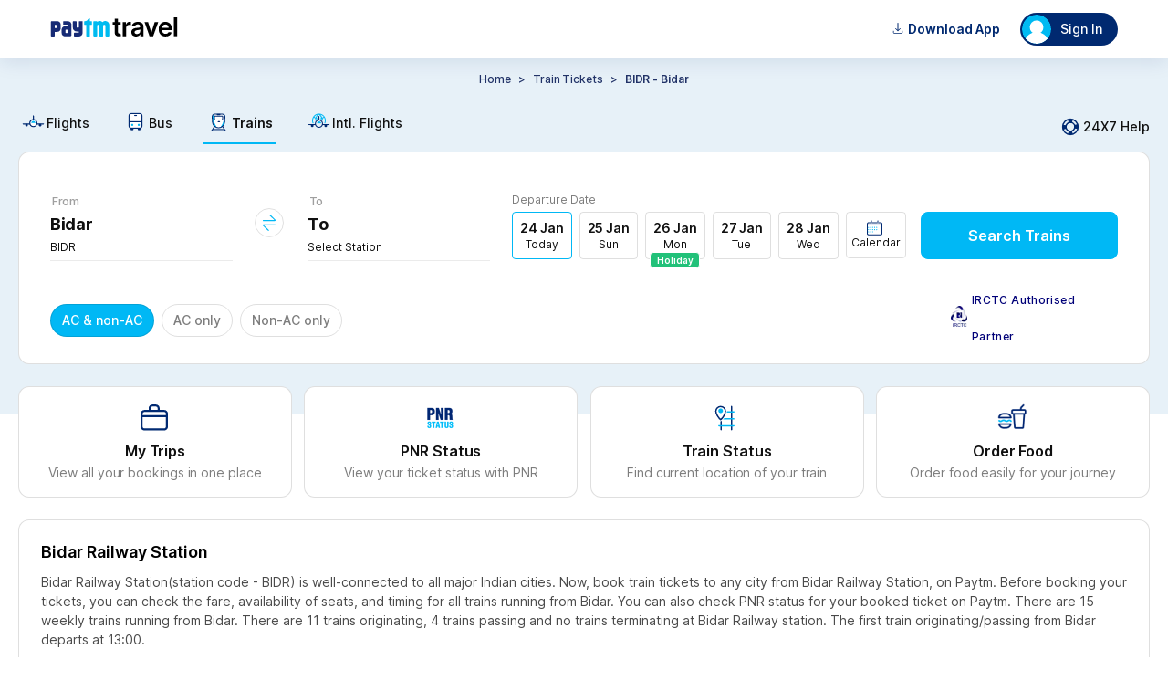

--- FILE ---
content_type: image/svg+xml
request_url: https://paytm-travel-mum-akamai.paytm.com/trains/images/live_train_status_svg.svg
body_size: 271
content:
<svg width="36" height="36" viewBox="0 0 36 36" fill="none" xmlns="http://www.w3.org/2000/svg">
<path d="M23.7013 5.34375V30.6562M12.2982 30.6562V5.34375" stroke="#012A72" stroke-width="1.5" stroke-linecap="round" stroke-linejoin="round"/>
<path d="M9.83276 26.4258H26.1669" stroke="#00B8F5" stroke-width="1.5" stroke-linecap="round" stroke-linejoin="round"/>
<path d="M9.83276 18.8164H26.1669" stroke="#00B8F5" stroke-width="1.5" stroke-linecap="round" stroke-linejoin="round"/>
<path d="M9.83276 11.207H26.1669" stroke="#00B8F5" stroke-width="1.5" stroke-linecap="round" stroke-linejoin="round"/>
<path d="M16.9751 10.4709C16.9751 13.3033 14.1489 18.0017 11.7513 19.7289C10.5979 18.7928 9.3961 17.3434 8.43588 15.7853C8.32114 15.5981 8.2064 15.4049 8.09769 15.2116C7.16767 13.5629 6.53357 11.8358 6.53357 10.4709C6.53357 7.6386 8.8707 5.34375 11.7574 5.34375C14.6441 5.34375 16.9812 7.6386 16.9812 10.4709H16.9751Z" fill="white" stroke="white" stroke-width="3.5" stroke-miterlimit="10" stroke-linejoin="round"/>
<path d="M16.9751 10.4709C16.9751 13.3033 14.1489 18.0017 11.7513 19.7289C10.5979 18.7928 9.3961 17.3434 8.43588 15.7853C8.32114 15.5981 8.2064 15.4049 8.09769 15.2116C7.16767 13.5629 6.53357 11.8358 6.53357 10.4709C6.53357 7.6386 8.8707 5.34375 11.7574 5.34375C14.6441 5.34375 16.9812 7.6386 16.9812 10.4709H16.9751Z" fill="white" stroke="#012A72" stroke-width="1.5" stroke-miterlimit="10" stroke-linejoin="round"/>
<path d="M11.7576 12.5361C13.1555 12.5361 14.2888 11.4029 14.2888 10.0049C14.2888 8.60691 13.1555 7.47363 11.7576 7.47363C10.3596 7.47363 9.22632 8.60691 9.22632 10.0049C9.22632 11.4029 10.3596 12.5361 11.7576 12.5361Z" fill="#00B8F5"/>
</svg>


--- FILE ---
content_type: application/x-javascript
request_url: https://travel-assets-akamai.paytm.com/travel/mweb-train/assets/cm-footer.07bd8227.chunk.modern.js
body_size: 30851
content:
(self.webpackChunktrain_mweb=self.webpackChunktrain_mweb||[]).push([[289],{80945:function(a,e,n){var t;t=function(a,e){return function(a){var e={};function n(t){if(e[t])return e[t].exports;var i=e[t]={i:t,l:!1,exports:{}};return a[t].call(i.exports,i,i.exports,n),i.l=!0,i.exports}return n.m=a,n.c=e,n.d=function(a,e,t){n.o(a,e)||Object.defineProperty(a,e,{enumerable:!0,get:t})},n.r=function(a){"undefined"!=typeof Symbol&&Symbol.toStringTag&&Object.defineProperty(a,Symbol.toStringTag,{value:"Module"}),Object.defineProperty(a,"__esModule",{value:!0})},n.t=function(a,e){if(1&e&&(a=n(a)),8&e)return a;if(4&e&&"object"==typeof a&&a&&a.__esModule)return a;var t=Object.create(null);if(n.r(t),Object.defineProperty(t,"default",{enumerable:!0,value:a}),2&e&&"string"!=typeof a)for(var i in a)n.d(t,i,function(e){return a[e]}.bind(null,i));return t},n.n=function(a){var e=a&&a.__esModule?function(){return a.default}:function(){return a};return n.d(e,"a",e),e},n.o=function(a,e){return Object.prototype.hasOwnProperty.call(a,e)},n.p="",n(n.s=4)}([function(a,e,n){a.exports=n(5)()},function(e,n){e.exports=a},function(a,n){a.exports=e},function(a,e){a.exports=function(a,e,n){var t=a.direction,i=a.value;switch(t){case"top":return n.top+i<e.top&&n.bottom>e.bottom&&n.left<e.left&&n.right>e.right;case"left":return n.left+i<e.left&&n.bottom>e.bottom&&n.top<e.top&&n.right>e.right;case"bottom":return n.bottom-i>e.bottom&&n.left<e.left&&n.right>e.right&&n.top<e.top;case"right":return n.right-i>e.right&&n.left<e.left&&n.top<e.top&&n.bottom>e.bottom}}},function(a,e,n){n.r(e),n.d(e,"default",function(){return f});var t=n(1),i=n.n(t),o=n(2),l=n.n(o),r=n(0),s=n.n(r),m=n(3),c=n.n(m);function p(a){return p="function"==typeof Symbol&&"symbol"==typeof Symbol.iterator?function(a){return typeof a}:function(a){return a&&"function"==typeof Symbol&&a.constructor===Symbol&&a!==Symbol.prototype?"symbol":typeof a},p(a)}function d(a,e){for(var n=0;n<e.length;n++){var t=e[n];t.enumerable=t.enumerable||!1,t.configurable=!0,"value"in t&&(t.writable=!0),Object.defineProperty(a,t.key,t)}}function g(a){return g=Object.setPrototypeOf?Object.getPrototypeOf:function(a){return a.__proto__||Object.getPrototypeOf(a)},g(a)}function u(a){if(void 0===a)throw new ReferenceError("this hasn't been initialised - super() hasn't been called");return a}function y(a,e){return y=Object.setPrototypeOf||function(a,e){return a.__proto__=e,a},y(a,e)}function _(a,e,n){return e in a?Object.defineProperty(a,e,{value:n,enumerable:!0,configurable:!0,writable:!0}):a[e]=n,a}var f=function(a){function e(a){var n;return function(a,e){if(!(a instanceof e))throw new TypeError("Cannot call a class as a function")}(this,e),n=function(a,e){return!e||"object"!==p(e)&&"function"!=typeof e?u(a):e}(this,g(e).call(this,a)),_(u(n),"getContainer",function(){return n.props.containment||window}),_(u(n),"addEventListener",function(a,e,t,i){var o;n.debounceCheck||(n.debounceCheck={});var l=function(){o=null,n.check()},r={target:a,fn:i>-1?function(){o||(o=setTimeout(l,i||0))}:function(){clearTimeout(o),o=setTimeout(l,t||0)},getLastTimeout:function(){return o}};a.addEventListener(e,r.fn),n.debounceCheck[e]=r}),_(u(n),"startWatching",function(){n.debounceCheck||n.interval||(n.props.intervalCheck&&(n.interval=setInterval(n.check,n.props.intervalDelay)),n.props.scrollCheck&&n.addEventListener(n.getContainer(),"scroll",n.props.scrollDelay,n.props.scrollThrottle),n.props.resizeCheck&&n.addEventListener(window,"resize",n.props.resizeDelay,n.props.resizeThrottle),!n.props.delayedCall&&n.check())}),_(u(n),"stopWatching",function(){if(n.debounceCheck)for(var a in n.debounceCheck)if(n.debounceCheck.hasOwnProperty(a)){var e=n.debounceCheck[a];clearTimeout(e.getLastTimeout()),e.target.removeEventListener(a,e.fn),n.debounceCheck[a]=null}n.debounceCheck=null,n.interval&&(n.interval=clearInterval(n.interval))}),_(u(n),"check",function(){var a,e,t=n.node;if(!t)return n.state;if(a=function(a){return void 0===a.width&&(a.width=a.right-a.left),void 0===a.height&&(a.height=a.bottom-a.top),a}(n.roundRectDown(t.getBoundingClientRect())),n.props.containment){var i=n.props.containment.getBoundingClientRect();e={top:i.top,left:i.left,bottom:i.bottom,right:i.right}}else e={top:0,left:0,bottom:window.innerHeight||document.documentElement.clientHeight,right:window.innerWidth||document.documentElement.clientWidth};var o=n.props.offset||{};"object"===p(o)&&(e.top+=o.top||0,e.left+=o.left||0,e.bottom-=o.bottom||0,e.right-=o.right||0);var l={top:a.top>=e.top,left:a.left>=e.left,bottom:a.bottom<=e.bottom,right:a.right<=e.right},r=a.height>0&&a.width>0,s=r&&l.top&&l.left&&l.bottom&&l.right;if(r&&n.props.partialVisibility){var m=a.top<=e.bottom&&a.bottom>=e.top&&a.left<=e.right&&a.right>=e.left;"string"==typeof n.props.partialVisibility&&(m=l[n.props.partialVisibility]),s=n.props.minTopValue?m&&a.top<=e.bottom-n.props.minTopValue:m}"string"==typeof o.direction&&"number"==typeof o.value&&(console.warn("[notice] offset.direction and offset.value have been deprecated. They still work for now, but will be removed in next major version. Please upgrade to the new syntax: { %s: %d }",o.direction,o.value),s=c()(o,a,e));var d=n.state;return n.state.isVisible!==s&&(d={isVisible:s,visibilityRect:l},n.setState(d),n.props.onChange&&n.props.onChange(s)),d}),n.state={isVisible:null,visibilityRect:{}},n}var n,t;return function(a,e){if("function"!=typeof e&&null!==e)throw new TypeError("Super expression must either be null or a function");a.prototype=Object.create(e&&e.prototype,{constructor:{value:a,writable:!0,configurable:!0}}),e&&y(a,e)}(e,a),n=e,(t=[{key:"componentDidMount",value:function(){this.node=l.a.findDOMNode(this),this.props.active&&this.startWatching()}},{key:"componentWillUnmount",value:function(){this.stopWatching()}},{key:"componentDidUpdate",value:function(a){this.node=l.a.findDOMNode(this),this.props.active&&!a.active?(this.setState({isVisible:null,visibilityRect:{}}),this.startWatching()):this.props.active||this.stopWatching()}},{key:"roundRectDown",value:function(a){return{top:Math.floor(a.top),left:Math.floor(a.left),bottom:Math.floor(a.bottom),right:Math.floor(a.right)}}},{key:"render",value:function(){return this.props.children instanceof Function?this.props.children({isVisible:this.state.isVisible,visibilityRect:this.state.visibilityRect}):i.a.Children.only(this.props.children)}}])&&d(n.prototype,t),e}(i.a.Component);_(f,"defaultProps",{active:!0,partialVisibility:!1,minTopValue:0,scrollCheck:!1,scrollDelay:250,scrollThrottle:-1,resizeCheck:!1,resizeDelay:250,resizeThrottle:-1,intervalCheck:!0,intervalDelay:100,delayedCall:!1,offset:{},containment:null,children:i.a.createElement("span",null)}),_(f,"propTypes",{onChange:s.a.func,active:s.a.bool,partialVisibility:s.a.oneOfType([s.a.bool,s.a.oneOf(["top","right","bottom","left"])]),delayedCall:s.a.bool,offset:s.a.oneOfType([s.a.shape({top:s.a.number,left:s.a.number,bottom:s.a.number,right:s.a.number}),s.a.shape({direction:s.a.oneOf(["top","right","bottom","left"]),value:s.a.number})]),scrollCheck:s.a.bool,scrollDelay:s.a.number,scrollThrottle:s.a.number,resizeCheck:s.a.bool,resizeDelay:s.a.number,resizeThrottle:s.a.number,intervalCheck:s.a.bool,intervalDelay:s.a.number,containment:"undefined"!=typeof window?s.a.instanceOf(window.Element):s.a.any,children:s.a.oneOfType([s.a.element,s.a.func]),minTopValue:s.a.number})},function(a,e,n){var t=n(6);function i(){}function o(){}o.resetWarningCache=i,a.exports=function(){function a(a,e,n,i,o,l){if(l!==t){var r=new Error("Calling PropTypes validators directly is not supported by the `prop-types` package. Use PropTypes.checkPropTypes() to call them. Read more at http://fb.me/use-check-prop-types");throw r.name="Invariant Violation",r}}function e(){return a}a.isRequired=a;var n={array:a,bool:a,func:a,number:a,object:a,string:a,symbol:a,any:a,arrayOf:e,element:a,elementType:a,instanceOf:e,node:a,objectOf:e,oneOf:e,oneOfType:e,shape:e,exact:e,checkPropTypes:o,resetWarningCache:i};return n.PropTypes=n,n}},function(a,e,n){a.exports="SECRET_DO_NOT_PASS_THIS_OR_YOU_WILL_BE_FIRED"}])},a.exports=t(n(51649),n(7516))},53708:(a,e,n)=>{n.r(e),n.d(e,{default:()=>qa});var t=n(51649),i=n(44801),o=n.n(i),l=n(76169),r=n.n(l),s=n(18374),m=n.n(s),c=n(6471),p=n(36467),d=n(11827),g=[{name:"Facebook",image:(0,d.d)("/footer/images/social/facebook.svg"),url:"https://www.facebook.com/Paytm/"},{name:"Twitter",image:(0,d.d)("/footer/images/social/twitter.svg"),url:"https://twitter.com/paytm"},{name:"Youtube",image:(0,d.d)("/footer/images/social/youtube.svg"),url:"https://youtube.com/c/paytm"},{name:"LinkedIn",image:(0,d.d)("/footer/images/social/linkedin.svg"),url:"https://in.linkedin.com/company/paytm"},{name:"Instagram",image:(0,d.d)("/footer/images/social/instagram.svg"),url:"https://www.instagram.com/paytm/"}],u=n(23869);const y={pulse:{},seo:{content:null},bottomBanner:{display:!0,styles:{color:"#4f4f4f",backgroundColor:"#f7f9fc"},image:"https://pwebassets.paytm.com/commonwebassets/paytmweb/footer/images/paytmLogo.svg",text:"Download Paytm App to Pay from anywhere",cta:{label:"Download",url:"https://p.paytm.me/xCTH/cdec665",styles:{color:"#fff",backgroundColor:"#00baf2"}}}};var _,f=n(32582),b=n.n(f),k=n(41453),h=n(92134),v=n(19396),K=n.n(v),Y=n(9606),w=n.n(Y);function P(a){return P="function"==typeof Symbol&&"symbol"==typeof Symbol.iterator?function(a){return typeof a}:function(a){return a&&"function"==typeof Symbol&&a.constructor===Symbol&&a!==Symbol.prototype?"symbol":typeof a},P(a)}function j(a,e,n,t){_||(_="function"==typeof Symbol&&Symbol.for&&Symbol.for("react.element")||60103);var i=a&&a.defaultProps,o=arguments.length-3;if(e||0===o||(e={children:void 0}),1===o)e.children=t;else if(o>1){for(var l=Array(o),r=0;r<o;r++)l[r]=arguments[r+3];e.children=l}if(e&&i)for(var s in i)void 0===e[s]&&(e[s]=i[s]);else e||(e=i||{});return{$$typeof:_,type:a,key:void 0===n?null:""+n,ref:null,props:e,_owner:null}}function B(a,e){for(var n=0;n<e.length;n++){var t=e[n];t.enumerable=t.enumerable||!1,t.configurable=!0,"value"in t&&(t.writable=!0),Object.defineProperty(a,T(t.key),t)}}function C(){try{var a=!Boolean.prototype.valueOf.call(Reflect.construct(Boolean,[],function(){}))}catch(a){}return(C=function(){return!!a})()}function S(a){return S=Object.setPrototypeOf?Object.getPrototypeOf.bind():function(a){return a.__proto__||Object.getPrototypeOf(a)},S(a)}function x(a,e){return x=Object.setPrototypeOf?Object.setPrototypeOf.bind():function(a,e){return a.__proto__=e,a},x(a,e)}function I(a,e,n){return(e=T(e))in a?Object.defineProperty(a,e,{value:n,enumerable:!0,configurable:!0,writable:!0}):a[e]=n,a}function T(a){var e=function(a){if("object"!=P(a)||!a)return a;var e=a[Symbol.toPrimitive];if(void 0!==e){var n=e.call(a,"string");if("object"!=P(n))return n;throw new TypeError("@@toPrimitive must return a primitive value.")}return String(a)}(a);return"symbol"==P(e)?e:e+""}var L=function(a){function e(a){var n;return function(a,e){if(!(a instanceof e))throw new TypeError("Cannot call a class as a function")}(this,e),I(n=function(a,e,n){return e=S(e),function(a,e){if(e&&("object"==P(e)||"function"==typeof e))return e;if(void 0!==e)throw new TypeError("Derived constructors may only return object or undefined");return function(a){if(void 0===a)throw new ReferenceError("this hasn't been initialised - super() hasn't been called");return a}(a)}(a,C()?Reflect.construct(e,n||[],S(a).constructor):e.apply(a,n))}(this,e,[a]),"handleClick",function(a){var e=n.state.activeTab,t=a.name,i=a.tag,o=a.subItems,l=void 0===o?[]:o;(0,c.S)({tag:t}),l.length&&n.setState({activeTab:e===i?-1:i})}),I(n,"renderSubItems",function(){var a=arguments.length>0&&void 0!==arguments[0]?arguments[0]:{},e=n.state.activeTab,t=a.name,i=a.subItems,l=void 0===i?[]:i,r=a.tag;return!!o()(l,"length")&&j("div",{className:w().whiteBox,style:{display:e===r?"flex":"none"}},t,l.map(function(a,e){var n=a.name;return j("a",{href:a.link,target:"_blank",onClick:function(){return(0,c.S)({tag:n})}},e,n)}))}),n.sectionChunks=K()(a.config,6),n.state={activeTab:""},n}return function(a,e){if("function"!=typeof e&&null!==e)throw new TypeError("Super expression must either be null or a function");a.prototype=Object.create(e&&e.prototype,{constructor:{value:a,writable:!0,configurable:!0}}),Object.defineProperty(a,"prototype",{writable:!1}),e&&x(a,e)}(e,a),n=e,(i=[{key:"render",value:function(){var a=this,e=this.state.activeTab;return this.sectionChunks.map(function(n,i){return!!o()(n,"length")&&j(t.Fragment,{},i,j("div",{className:w().tabs},void 0,n.map(function(n,i){var l=n.name,r=n.subItems,s=void 0===r?[]:r,m=n.link,c=n.tag;return j(t.default.Fragment,{},l||i,j("a",{target:"_blank",onClick:function(){return a.handleClick(n)},href:o()(s,"length")?void 0:m,className:(0,k.A)(w().tab,I({},w().active,e===c&&o()(s,"length")))},void 0,l),j("div",{className:w().mobile},void 0,a.renderSubItems(n)))})),j("div",{className:w().desktop},void 0,n.map(function(e){return a.renderSubItems(e)})))})}}])&&B(n.prototype,i),Object.defineProperty(n,"prototype",{writable:!1}),n;var n,i}(t.Component);const O=(0,p.A)(w())(L);var F,M=n(84700),A=n.n(M),N=[{icon:(0,d.d)("/footer/images/help.svg"),title:"24X7 Help",subtitle:"If we fall short of your expectations in any way, let us know.",localeKeyTitle:"footer_seo_help",localeKeySubTitle:"footer_seo_help_sub"},{icon:(0,d.d)("/footer/images/assurance.svg"),title:"100% Assurance",subtitle:"If you face any issue, your money is immediately refunded. Sit back shop on.",localeKeyTitle:"footer_seo_assurance",localeKeySubTitle:"footer_seo_assurance_sub"},{icon:(0,d.d)("/footer/images/trust.svg"),title:"Paytm Trust",subtitle:"Your money is yours. All refunds come with no question asked guarantee.",localeKeyTitle:"footer_seo_trust",localeKeySubTitle:"footer_seo_trust_sub"}],E=[{name:"About Us",link:h.Yu+"/about-us",localeKey:"footer_links_aboutus"},{name:"24x7 Help",link:h.Yu+"/care",localeKey:"footer_links_help"},{name:"Partner with us",link:h.Yu+"/partner-with-us",localeKey:"footer_links_partnerwithus"},{name:"Grievance policy",link:h.Rw+"/policies-and-guidelines",localeKey:"footer_links_grievance"},{name:"Blog",link:h.Yu+"/blog",localeKey:"footer_links_blog"},{name:"Bug bounty",link:"https://bugbounty.paytm.com/",localeKey:"footer_links_bugbounty"},{name:"Privacy",link:h.Yu+"/company/terms-and-conditions?company=one97&tab=privacy",localeKey:"footer_links_privacy"},{name:"Terms & Conditions",link:h.Yu+"/company/terms-and-conditions",localeKey:"footer_links_tnc"}],R=[{name:"Become a Seller & Earn",link:h.og},{name:"Paytm for Business",link:h.zm}],D=[{title:"Be Safe. Be Vigilant",subtitle:"Please do not share your Paytm password, Credit/Debit card pin, other confidential information with anyone even if he/she claims to be from Paytm. We advise our customers to completely ignore such communications & report to us at cybercell@paytmbank.com"},{title:"Disclaimers",subtitle:"Cashback is 'Paytm loyalty cashback' given by 'Pay with Paytm' payment platform. It can be used to pay for goods & services sold by merchants that accept 'Pay with Paytm'"},{title:"Bank Grade Security with",images:[{src:(0,d.d)("/footer/images/americanExpress.png"),alt:"American Express"},{src:(0,d.d)("/footer/images/dinerClub.svg"),alt:"Diners Club"},{src:(0,d.d)("/footer/images/pci.svg"),alt:"PCI"},{src:(0,d.d)("/footer/images/visa.svg"),alt:"VISA"},{src:(0,d.d)("/footer/images/ruPay.svg"),alt:"Rupay"},{src:(0,d.d)("/footer/images/mastercard.svg"),alt:"Master Card"}]}];function G(a){return G="function"==typeof Symbol&&"symbol"==typeof Symbol.iterator?function(a){return typeof a}:function(a){return a&&"function"==typeof Symbol&&a.constructor===Symbol&&a!==Symbol.prototype?"symbol":typeof a},G(a)}function H(a,e,n,t){F||(F="function"==typeof Symbol&&Symbol.for&&Symbol.for("react.element")||60103);var i=a&&a.defaultProps,o=arguments.length-3;if(e||0===o||(e={children:void 0}),1===o)e.children=t;else if(o>1){for(var l=Array(o),r=0;r<o;r++)l[r]=arguments[r+3];e.children=l}if(e&&i)for(var s in i)void 0===e[s]&&(e[s]=i[s]);else e||(e=i||{});return{$$typeof:F,type:a,key:void 0===n?null:""+n,ref:null,props:e,_owner:null}}function z(a,e){for(var n=0;n<e.length;n++){var t=e[n];t.enumerable=t.enumerable||!1,t.configurable=!0,"value"in t&&(t.writable=!0),Object.defineProperty(a,V(t.key),t)}}function V(a){var e=function(a){if("object"!=G(a)||!a)return a;var e=a[Symbol.toPrimitive];if(void 0!==e){var n=e.call(a,"string");if("object"!=G(n))return n;throw new TypeError("@@toPrimitive must return a primitive value.")}return String(a)}(a);return"symbol"==G(e)?e:e+""}function J(){try{var a=!Boolean.prototype.valueOf.call(Reflect.construct(Boolean,[],function(){}))}catch(a){}return(J=function(){return!!a})()}function U(a){return U=Object.setPrototypeOf?Object.getPrototypeOf.bind():function(a){return a.__proto__||Object.getPrototypeOf(a)},U(a)}function W(a,e){return W=Object.setPrototypeOf?Object.setPrototypeOf.bind():function(a,e){return a.__proto__=e,a},W(a,e)}var X=function(a){function e(){return function(a,e){if(!(a instanceof e))throw new TypeError("Cannot call a class as a function")}(this,e),function(a,e,n){return e=U(e),function(a,e){if(e&&("object"==G(e)||"function"==typeof e))return e;if(void 0!==e)throw new TypeError("Derived constructors may only return object or undefined");return function(a){if(void 0===a)throw new ReferenceError("this hasn't been initialised - super() hasn't been called");return a}(a)}(a,J()?Reflect.construct(e,n||[],U(a).constructor):e.apply(a,n))}(this,e,arguments)}return function(a,e){if("function"!=typeof e&&null!==e)throw new TypeError("Super expression must either be null or a function");a.prototype=Object.create(e&&e.prototype,{constructor:{value:a,writable:!0,configurable:!0}}),Object.defineProperty(a,"prototype",{writable:!1}),e&&W(a,e)}(e,a),n=e,(i=[{key:"render",value:function(){var a=this.props.config.content;return t.default.createElement(t.default.Fragment,null,t.default.isValidElement(a)?H("div",{className:A().footerAbout},void 0,a):H("div",{className:A().footerAbout,dangerouslySetInnerHTML:{__html:a}}),!!o()(N,"length")&&H("div",{className:A().trustList},void 0,N.map(function(a,e){return H("div",{className:A().item},a.title||e,H("img",{src:a.icon,alt:a.title,loading:"lazy"}),H("span",{},void 0,H("span",{},void 0,a.title," "),a.subtitle))})),H("div",{className:A().navWrap},void 0,H("div",{className:A().navLink},void 0,E.map(function(a,e){return H("a",{href:a.link},a.name||e,a.name)})),H("div",{className:A().earnLink},void 0,R.map(function(a,e){return H("a",{href:a.link},a.name||e,a.name)}))),!!o()(D,"length")&&H("div",{className:A().securityBox},void 0,D.map(function(a,e){var n=a.title,t=a.subtitle,i=a.images;return H("div",{className:A().security},n||e,n,!!t&&H("p",{},void 0,t),!!o()(i,"length")&&H("div",{className:A().secImg},void 0,i.map(function(a,e){return H("img",{src:a.src,alt:a.alt,loading:"lazy"},a.alt||e)})))})))}}])&&z(n.prototype,i),Object.defineProperty(n,"prototype",{writable:!1}),n;var n,i}(t.Component);const q=(0,p.A)(A())(X);var Q=n(30189),Z=Q.X5.ANDROID,$=Q.X5.IOS,aa=Q.X5.ANDROID_CHECKIN,ea=Q.X5.IOS_CHECKIN,na=[{name:"Home",tag:"home",link:h.Rw,localeKey:"footer_links_ir_home",subItems:[{name:"Overview",link:h.Rw,tag:"overview",localeKey:"footer_links_ir_overview"},{name:"Our Business",link:h.Rw+"/our-business",tag:"our_business",localeKey:"footer_links_ir_our_business"}]},{name:"Financials",tag:"financials",link:h.Rw+"/financial-results",localeKey:"footer_links_ir_financials",subItems:[{name:"Financial Results",link:h.Rw+"/financial-results",tag:"financial_results",localeKey:"footer_links_ir_financial_results"},{name:"Annual Report & Other documents",link:h.Rw+"/annual-reports",tag:"annual_report_&_other_documents",localeKey:"footer_links_ir_annual_report_&_other_documents"}]},{name:"Filings & Press Releases",tag:"filings",link:h.Rw+"/stock-exchange-filings",localeKey:"footer_links_ir_filings",subItems:[{name:"All Stock Exchange Filings",link:h.Rw+"/stock-exchange-filings",tag:"all_stock_exchange_filings",localeKey:"footer_links_ir_all_stock_exchange_filings"},{name:"Press Releases",link:h.Rw+"/press-releases",tag:"press-releases",localeKey:"footer_links_ir_press-releases"}]},{name:"News & Events",tag:"news_&_events",link:h.Rw+"/media-articles",localeKey:"footer_links_ir_news_&_events",subItems:[{name:"Media Articles",link:h.Rw+"/media-articles",tag:"media_articles",localeKey:"footer_links_ir_media_articles"},{name:"Awards",link:h.Rw+"/awards",tag:"awards",localeKey:"footer_links_ir_awards"},{name:"Videos",link:h.Rw+"/videos",tag:"videos",localeKey:"footer_links_ir_videos"},{name:"Blog",link:h.Rw+"/blog",tag:"blog",localeKey:"footer_links_ir_blog"},{name:"Press Kit",link:h.Rw+"/press-kit",tag:"press_kit",localeKey:"footer_links_ir_press_kit"}]},{name:"Corporate Governance",tag:"corporate_governance",link:h.Rw+"/directors-and-committees",localeKey:"footer_links_ir_corporate_governance",subItems:[{name:"Board of Directors & Committees",link:h.Rw+"/directors-and-committees",tag:"board_of_directors_&_committees",localeKey:"footer_links_ir_board_directors"},{name:"General Meetings",link:h.Rw+"/agm",tag:"general_meetings",localeKey:"footer_links_ir_general_meetings"},{name:"CSR",link:h.Rw+"/csr",tag:"csr",localeKey:"footer_links_ir_csr"},{name:"ESG Profile",link:h.Yu+"/company/sustainability/esg",tag:"esg_profile",localeKey:"footer_links_ir_esg_profile"},{name:"Policies & Other Documents",link:h.Rw+"/policies-and-guidelines",tag:"policies_and_other_documents",localeKey:"footer_links_ir_policies_and_other_documents"}]},{name:"Resources",tag:"resources",link:h.Rw+"/investor-relations-contacts",localeKey:"footer_links_ir_resources",subItems:[{name:"Investor Relations Contacts",link:h.Rw+"/investor-relations-contacts",tag:"investor_relations_contacts",localeKey:"footer_links_ir_investor_relations_contacts"},{name:"Frequently Asked Questions",link:h.Rw+"/faqs",tag:"faq",localeKey:"footer_links_ir_faq"}]}],ta=[{name:"About Us",link:h.Yu+"/about-us",tag:"about_us",localeKey:"footer_links_aboutus"},{name:"CSR",link:h.Rw+"/csr",tag:"csr"},{name:"Blog",link:h.Yu+"/blog",tag:"blog",localeKey:"footer_links_blog"},{name:"Contact Us",link:h.Yu+"/contact-us",tag:"contact_us",localeKey:"footer_links_contactus"},{name:"Terms & Conditions",link:h.Yu+"/company/terms-and-conditions",tag:"terms_&_conditions",localeKey:"footer_links_tnc"},{name:"Sustainability",tag:"sustainability",link:h.Yu+"/blog/sustainability",localeKey:"footer_links_sustainability",subItems:[{name:"ESG Profile",link:h.Yu+"/company/sustainability/esg",tag:"esg_profile",localeKey:"footer_links_esg_profile"},{name:"Sustainability at Paytm",link:h.Yu+"/blog/sustainability",tag:"sustainability_paytm",localeKey:"footer_links_sustainability_paytm"}]},{name:"UPI Payment App (Android)",tag:"upi_payment_app_android",link:Z.url,localeKey:"footer_links_upi_android"},{name:"UPI Payment App (iOS)",tag:"upi_payment_app_ios",link:$.url,localeKey:"footer_links_upi_ios"},{name:"FAQs",tag:"faqs",link:h.Yu+"/faqs",localeKey:"footer_links_faqs"}],ia=[{name:"Mobile Recharge",link:h.Yu+"/recharge",tag:"mobile_recharge",localeKey:"footer_links_mobile_recharge",subItems:[{image:"https://assetscdn1.paytm.com/images/catalog/brand/1555311522301.png",link:h.Yu+"/recharge",name:"Mobile Recharge",localeKey:"footer_links_mobile_recharge"},{image:"https://assetscdn1.paytm.com/images/catalog/brand/1555311522301.png",link:h.Yu+"/recharge/airtel-prepaid-mobile-online-recharge",name:"Airtel Recharge",localeKey:"footer_links_mobile_recharge_airtel"},{image:"https://assetscdn1.paytm.com/images/catalog/brand/1561378246184.png",link:h.Yu+"/recharge/bsnl-prepaid-mobile-online-recharge",name:"BSNL Recharge",localeKey:"footer_links_mobile_recharge_bsnl"},{image:"https://assetscdn1.paytm.com/images/catalog/brand/1548842934055.png",link:h.Yu+"/recharge/jio-prepaid-mobile-online-recharge",name:"Jio Recharge",localeKey:"footer_links_mobile_recharge_jio"},{image:"https://assetscdn1.paytm.com/images/catalog/brand/1555325796728.png",link:h.Yu+"/recharge/mtnl-prepaid-mobile-online-recharge",name:"MTNL Recharge",localeKey:"footer_links_mobile_billpayment_mtnl"},{image:"https://assetscdn1.paytm.com/images/catalog/brand/1599763706289.jpg",link:h.Yu+"/recharge/vodafone-idea-prepaid-mobile-online-recharge",name:"Vodafone Idea Recharge",localeKey:"footer_links_mobile_billpayment_vi"}]},{name:"Mobile Bill Payment",link:h.Yu+"/mobile-bill-payment",tag:"mobile_bill_payment",localeKey:"footer_links_mobile_billpayment",subItems:[{image:"https://assetscdn1.paytm.com/images/catalog/brand/1555311522301.png",link:h.Yu+"/mobile-bill-payment",name:"Mobile Bill Payment",localeKey:"footer_links_mobile_billpayment"},{image:"https://assetscdn1.paytm.com/images/catalog/brand/1555311522301.png",link:h.Yu+"/mobile-bill-payment/airtel-postpaid",name:"Airtel Bill Payment",localeKey:"footer_links_mobile_billpayment_airtel"},{image:"https://assetscdn1.paytm.com/images/catalog/brand/1561378246184.png",link:h.Yu+"/mobile-bill-payment/bsnl-postpaid",name:"BSNL Bill Payment",localeKey:"footer_links_mobile_billpayment_bsnl"},{image:"https://assetscdn1.paytm.com/images/catalog/brand/1548842934055.png",link:h.Yu+"/mobile-bill-payment/jio-postpaid",name:"Jio Bill Payment",localeKey:"footer_links_mobile_billpayment_jio"},{image:"https://assetscdn1.paytm.com/images/catalog/brand/1549448259989.png",link:h.Yu+"/mobile-bill-payment/mtnl-dolphin-postpaid",name:"MTNL DOLPHIN Bill Payment",localeKey:"footer_links_mobile_billpayment_mtnl"},{image:"https://assetscdn1.paytm.com/images/catalog/brand/1599763706289.jpg",link:h.Yu+"/mobile-bill-payment/vodafone-idea-postpaid",name:"Vodafone Idea Bill Payment",localeKey:"footer_links_mobile_billpayment_vi"}]},{name:"Datacard Recharge",link:h.Yu+"/datacard-recharge",tag:"datacard_recharge",localeKey:"footer_links_datacard_recharge",subItems:[{image:"https://assetscdn1.paytm.com/images/catalog/brand/1555311522301.png",link:h.Yu+"/datacard-recharge",name:"Datacard Recharge",localeKey:"footer_links_datacard_recharge"},{image:"https://assetscdn1.paytm.com/images/catalog/brand/1555311522301.png",link:h.Yu+"/datacard-recharge/airtel",name:"Airtel Datacard Recharge",localeKey:"footer_links_datacard_recharge_airtel"},{image:"https://assetscdn1.paytm.com/images/catalog/brand/1561378246184.png",link:h.Yu+"/datacard-recharge/bsnl",name:"BSNL Datacard Recharge",localeKey:"footer_links_datacard_recharge_bsnl"},{image:"https://assetscdn1.paytm.com/images/catalog/brand/1557138481424.png",link:h.Yu+"/datacard-recharge/idea",name:"Idea Datacard Recharge",localeKey:"footer_links_datacard_recharge_idea"},{image:"https://assetscdn1.paytm.com/images/catalog/brand/1548842934055.png",link:h.Yu+"/datacard-recharge/jio",name:"Jio Datacard Recharge",localeKey:"footer_links_datacard_recharge_jio"},{image:"https://assetscdn1.paytm.com/images/catalog/brand/1555325796728.png",link:h.Yu+"/datacard-recharge/mtnl",name:"MTNL Datacard Recharge",localeKey:"footer_links_datacard_recharge_mtnl"},{image:"https://assetscdn1.paytm.com/images/catalog/brand/1599763706289.jpg",link:h.Yu+"/datacard-recharge/vodafone-idea",name:"Vodafone Idea Datacard Recharge",localeKey:"footer_links_datacard_recharge_vi"}]},{name:"Datacard Bill Payment",link:h.Yu+"/datacard-bill-payment",tag:"datacard_bill_payment",localeKey:"footer_links_datacard_billpayment",subItems:[{image:"https://assetscdn1.paytm.com/images/catalog/brand/1555311522301.png",link:h.Yu+"/datacard-bill-payment",name:"Datacard Bill Payment",localeKey:"footer_links_datacard_billpayment"},{image:"https://assetscdn1.paytm.com/images/catalog/brand/1555311522301.png",link:h.Yu+"/datacard-bill-payment/airtel",name:"Airtel Datacard Bill Payment",localeKey:"footer_links_datacard_billpayment_airtel"},{image:"https://assetscdn1.paytm.com/images/catalog/brand/1561378246184.png",link:h.Yu+"/datacard-bill-payment/bsnl",name:"BSNL Datacard Bill Payment",localeKey:"footer_links_datacard_billpayment_bsnl"},{image:"https://assetscdn1.paytm.com/images/catalog/brand/1557138481424.png",link:h.Yu+"/datacard-bill-payment/idea",name:"Idea Datacard Bill Payment",localeKey:"footer_links_datacard_billpayment_idea"},{image:"https://assetscdn1.paytm.com/images/catalog/brand/1555325796728.png",link:h.Yu+"/datacard-bill-payment/mtnl",name:"MTNL Datacard Bill Payment",localeKey:"footer_links_datacard_billpayment_mtnl"},{image:"https://assetscdn1.paytm.com/images/catalog/brand/1557141216090.jpg",link:h.Yu+"/datacard-bill-payment/vodafone",name:"Vodafone Datacard Bill Payment",localeKey:"footer_links_datacard_billpayment_vodafone"}]},{name:"Dth Recharge",link:h.Yu+"/dth-recharge",tag:"dth_recharge",localeKey:"footer_links_dth_recharge",subItems:[{image:"https://assetscdn1.paytm.com/images/catalog/brand/1547709654794.png",link:h.Yu+"/dth-recharge",name:"Dth Recharge",localeKey:"footer_links_dth_recharge"},{image:"https://assetscdn1.paytm.com/images/catalog/brand/1547709654794.png",link:h.Yu+"/dth-recharge/airtel-digital-tv",name:"Airtel Digital TV Recharge",localeKey:"footer_links_dth_recharge_airtel"},{image:"https://assetscdn1.paytm.com/images/catalog/brand/1552300653471.jpg",link:h.Yu+"/dth-recharge/dish-tv",name:"Dish TV Recharge",localeKey:"footer_links_dth_recharge_dishtv"},{image:"https://assetscdn1.paytm.com/images/catalog/brand/1547709606090.png",link:h.Yu+"/dth-recharge/sun-direct",name:"Sun Direct Recharge",localeKey:"footer_links_dth_recharge_sundirect"},{image:"https://assetscdn1.paytm.com/images/catalog/brand/1564383388903.jpg",link:h.Yu+"/dth-recharge/tata-sky",name:"Tata Sky Recharge",localeKey:"footer_links_dth_recharge_tatasky"},{image:"https://assetscdn1.paytm.com/images/catalog/brand/1548917488437.jpg",link:h.Yu+"/dth-recharge/d2h",name:"d2h Recharge",localeKey:"footer_links_dth_recharge_d2h"}]},{name:"Electricity Bill Payment",link:h.Yu+"/electricity-bill-payment",tag:"electricity_bill_payment",localeKey:"footer_links_electricity",subItems:[{link:h.Yu+"/electricity-bill-payment",name:"Electricity Bill Payment",localeKey:"footer_links_electricity"},{link:h.Yu+"/electricity-bill-payment/andhra-pradesh",name:"Andhra Pradesh Electricity Bill Payment",localeKey:"footer_links_electricity_andhra"},{link:h.Yu+"/electricity-bill-payment/arunachal-pradesh",name:"Arunachal Pradesh Electricity Bill Payment",localeKey:"footer_links_electricity_arunachal"},{link:h.Yu+"/electricity-bill-payment/assam",name:"Assam Electricity Bill Payment",localeKey:"footer_links_electricity_assam"},{link:h.Yu+"/electricity-bill-payment/bihar",name:"Bihar Electricity Bill Payment",localeKey:"footer_links_electricity_bihar"},{link:h.Yu+"/electricity-bill-payment/chandigarh",name:"Chandigarh Electricity Bill Payment",localeKey:"footer_links_electricity_chandigarh"},{link:h.Yu+"/electricity-bill-payment/chhattisgarh",name:"Chhattisgarh Electricity Bill Payment",localeKey:"footer_links_electricity_chhattisgarh"},{link:h.Yu+"/electricity-bill-payment/dadra-and-nagar-haveli",name:"Dadra and Nagar Haveli Electricity Bill Payment",localeKey:"footer_links_electricity_dadra"},{link:h.Yu+"/electricity-bill-payment/daman-and-diu",name:"Daman And Diu Electricity Bill Payment",localeKey:"footer_links_electricity_daman"},{link:h.Yu+"/electricity-bill-payment/goa",name:"Goa Electricity Bill Payment",localeKey:"footer_links_electricity_goa"},{link:h.Yu+"/electricity-bill-payment/gujarat",name:"Gujarat Electricity Bill Payment",localeKey:"footer_links_electricity_gujarat"},{link:h.Yu+"/electricity-bill-payment/haryana",name:"Haryana Electricity Bill Payment",localeKey:"footer_links_electricity_haryana"},{link:h.Yu+"/electricity-bill-payment/himachal-pradesh",name:"Himachal Pradesh Electricity Bill Payment",localeKey:"footer_links_electricity_himachal"},{link:h.Yu+"/electricity-bill-payment/jammu-and-kashmir",name:"Jammu and Kashmir Electricity Bill Payment",localeKey:"footer_links_electricity_j&k"},{link:h.Yu+"/electricity-bill-payment/jharkhand",name:"Jharkhand Electricity Bill Payment",localeKey:"footer_links_electricity_jharkhand"},{link:h.Yu+"/electricity-bill-payment/karnataka",name:"Karnataka Electricity Bill Payment",localeKey:"footer_links_electricity_karnataka"},{link:h.Yu+"/electricity-bill-payment/kerala",name:"Kerala Electricity Bill Payment",localeKey:"footer_links_electricity_kerela"},{link:h.Yu+"/electricity-bill-payment/lakshadweep",name:"Lakshadweep Electricity Bill Payment",localeKey:"footer_links_electricity_lakshadweep"},{link:h.Yu+"/electricity-bill-payment/madhya-pradesh",name:"Madhya Pradesh Electricity Bill Payment",localeKey:"footer_links_electricity_madhya"},{link:h.Yu+"/electricity-bill-payment/maharashtra",name:"Maharashtra Electricity Bill Payment",localeKey:"footer_links_electricity_maharashtra"},{link:h.Yu+"/electricity-bill-payment/manipur",name:"Manipur Electricity Bill Payment",localeKey:"footer_links_electricity_manipur"},{link:h.Yu+"/electricity-bill-payment/meghalaya",name:"Meghalaya Electricity Bill Payment",localeKey:"footer_links_electricity_meghalaya"},{link:h.Yu+"/electricity-bill-payment/mizoram",name:"Mizoram Electricity Bill Payment",localeKey:"footer_links_electricity_mizoram"},{link:h.Yu+"/electricity-bill-payment/nagaland",name:"Nagaland Electricity Bill Payment",localeKey:"footer_links_electricity_nagaland"},{link:h.Yu+"/electricity-bill-payment/new-delhi",name:"New Delhi Electricity Bill Payment",localeKey:"footer_links_electricity_newdelhi"},{link:h.Yu+"/electricity-bill-payment/odisha",name:"Odisha Electricity Bill Payment",localeKey:"footer_links_electricity_odisha"},{link:h.Yu+"/electricity-bill-payment/pondicherry",name:"Pondicherry Electricity Bill Payment",localeKey:"footer_links_electricity_pondicherry"},{link:h.Yu+"/electricity-bill-payment/punjab",name:"Punjab Electricity Bill Payment",localeKey:"footer_links_electricity_punjab"},{link:h.Yu+"/electricity-bill-payment/rajasthan",name:"Rajasthan Electricity Bill Payment",localeKey:"footer_links_electricity_rajasthan"},{link:h.Yu+"/electricity-bill-payment/sikkim",name:"Sikkim Electricity Bill Payment",localeKey:"footer_links_electricity_sikkim"},{link:h.Yu+"/electricity-bill-payment/tamil-nadu",name:"Tamil Nadu Electricity Bill Payment",localeKey:"footer_links_electricity_tamilnadu"},{link:h.Yu+"/electricity-bill-payment/telangana",name:"Telangana Electricity Bill Payment",localeKey:"footer_links_electricity_telangana"},{link:h.Yu+"/electricity-bill-payment/tripura",name:"Tripura Electricity Bill Payment",localeKey:"footer_links_electricity_tripura"},{link:h.Yu+"/electricity-bill-payment/uttar-pradesh",name:"Uttar Pradesh Electricity Bill Payment",localeKey:"footer_links_electricity_up"},{link:h.Yu+"/electricity-bill-payment/uttarakhand",name:"Uttarakhand Electricity Bill Payment",localeKey:"footer_links_electricity_uttarakhand"},{link:h.Yu+"/electricity-bill-payment/west-bengal",name:"West Bengal Electricity Bill Payment",localeKey:"footer_links_electricity_west_bengal"}]},{name:"Landline Bill Payment",link:h.Yu+"/landline-bill-payment",tag:"landline_bill_payment",localeKey:"footer_links_landline",subItems:[{image:"https://assetscdn1.paytm.com/images/catalog/brand/1550562904647.jpg",link:h.Yu+"/landline-bill-payment",name:"Landline Bill Payment",localeKey:"footer_links_landline"},{image:"https://assetscdn1.paytm.com/images/catalog/brand/1550562904647.jpg",link:h.Yu+"/landline-bill-payment/act-broadband",name:"ACT Broadband Bill Payment",localeKey:"footer_links_landline_act"},{image:"https://assetscdn1.paytm.com/images/catalog/brand/1552397153092.jpg",link:h.Yu+"/landline-bill-payment/ani-network",name:"ANI Network Bill Payment",localeKey:"footer_links_landline_aninetwork"},{image:"https://assetscdn1.paytm.com/images/catalog/brand/1555311522301.png",link:h.Yu+"/landline-bill-payment/airtel",name:"Airtel Bill Payment",localeKey:"footer_links_landline_airtel"},{image:"https://assetscdn1.paytm.com/images/catalog/brand/1549518874997.jpg",link:h.Yu+"/landline-bill-payment/alliance-broadband",name:"Alliance Broadband Bill Payment",localeKey:"footer_links_landline_alliance"},{image:"https://assetscdn1.paytm.com/images/catalog/brand/1548841977475.png",link:h.Yu+"/landline-bill-payment/asianet-broadband",name:"Asianet Broadband Bill Payment",localeKey:"footer_links_landline_asianet"},{image:"https://assetscdn1.paytm.com/images/catalog/brand/1561378246184.png",link:h.Yu+"/landline-bill-payment/bsnl",name:"BSNL Bill Payment",localeKey:"footer_links_landline_bsnl"},{image:"https://assetscdn1.paytm.com/images/catalog/brand/1601532890983.PNG",link:h.Yu+"/landline-bill-payment/bsnl-landline-corporate",name:"BSNL Landline Corporate Bill Payment",localeKey:"footer_links_landline_bsnl_corporate"},{image:"https://assetscdn1.paytm.com/images/catalog/brand/1533108603417.png",link:h.Yu+"/landline-bill-payment/comway-broadband",name:"Comway Broadband Bill Payment",localeKey:"footer_links_landline_comway"},{image:"https://assetscdn1.paytm.com/images/catalog/brand/1485947933160.jpg",link:h.Yu+"/landline-bill-payment/connect",name:"Connect Bill Payment",localeKey:"footer_links_landline_connect"},{image:"https://assetscdn1.paytm.com/images/catalog/brand/1548842053654.png",link:h.Yu+"/landline-bill-payment/den-broadband",name:"Den Broadband Bill Payment",localeKey:"footer_links_landline_den"},{image:"https://assetscdn1.paytm.com/images/catalog/brand/1598633394306.png",link:h.Yu+"/landline-bill-payment/digiway-net",name:"Digiway Net Bill Payment",localeKey:"footer_links_landline_digiway_net"},{image:"https://assetscdn1.paytm.com/images/catalog/brand/1548842660765.png",link:h.Yu+"/landline-bill-payment/dreamtel-broadband",name:"Dreamtel Broadband Bill Payment",localeKey:"footer_links_landline_dreamtel"},{image:"https://assetscdn1.paytm.com/images/catalog/brand/1597141321987.jpg",link:h.Yu+"/landline-bill-payment/excell-broadband",name:"Excell Broadband Bill Payment",localeKey:"footer_links_landline_excell"},{image:"https://assetscdn1.paytm.com/images/catalog/brand/1587964426193.PNG",link:h.Yu+"/landline-bill-payment/flash-fibernet",name:"Flash Fibernet Bill Payment",localeKey:"footer_links_landline_flash_fibernet"},{image:"https://assetscdn1.paytm.com/images/catalog/brand/1548842701013.png",link:h.Yu+"/landline-bill-payment/foxtel-broadband",name:"Foxtel Broadband Bill Payment",localeKey:"footer_links_landline_foxtel"},{image:"https://assetscdn1.paytm.com/images/catalog/brand/1528703241058.jpg",link:h.Yu+"/landline-bill-payment/fusionnet",name:"Fusionnet Bill Payment",localeKey:"footer_links_landline_fusionnet"},{image:"https://assetscdn1.paytm.com/images/catalog/brand/1574834830209.png",link:h.Yu+"/landline-bill-payment/gbps-broadband",name:"GBPS Broadband Bill Payment",localeKey:"footer_links_landline_gbps"},{image:"https://assetscdn1.paytm.com/images/catalog/brand/1602164705097.png",link:h.Yu+"/landline-bill-payment/gigantic-broadband",name:"GIGANTIC Broadband Bill Payment",localeKey:"footer_links_landline_foxtel"},{image:"https://assetscdn1.paytm.com/images/catalog/brand/1533122315437.jpg",link:h.Yu+"/landline-bill-payment/gtpl-broadband",name:"GTPL Broadband Bill Payment",localeKey:"footer_links_landline_gtpl"},{image:"https://assetscdn1.paytm.com/images/catalog/brand/1594623054472.png",link:h.Yu+"/landline-bill-payment/hbs-network",name:"HBS Network Bill Payment",localeKey:"footer_links_landline_hbs_network"},{image:"https://assetscdn1.paytm.com/images/catalog/brand/1591076465789.jpg",link:h.Yu+"/landline-bill-payment/hathway-broadband",name:"Hathway Broadband Bill Payment",localeKey:"footer_links_landline_hathway"},{image:"https://assetscdn1.paytm.com/images/catalog/brand/1538733326520.jpg",link:h.Yu+"/landline-bill-payment/instalinks",name:"INSTALINKS Bill Payment",localeKey:"footer_links_landline_instalinks"},{image:"https://assetscdn1.paytm.com/images/catalog/brand/1520504302807.jpg",link:h.Yu+"/landline-bill-payment/ion",name:"ION Bill Payment",localeKey:"footer_links_landline_ion"},{image:"https://assetscdn1.paytm.com/images/catalog/brand/1580292247092.png",link:h.Yu+"/landline-bill-payment/instanet-broadband",name:"Instanet Broadband Bill Payment",localeKey:"footer_links_landline_instanet"},{image:"https://assetscdn1.paytm.com/images/catalog/brand/1605084097548.png",link:h.Yu+"/landline-bill-payment/ishan-netsol",name:"Ishan Netsol Bill Payment",localeKey:"footer_links_landline_ishan_netsol"},{image:"https://assetscdn1.paytm.com/images/catalog/brand/1468387120030.png",link:h.Yu+"/landline-bill-payment/mtnl-delhi",name:"MTNL Delhi Bill Payment",localeKey:"footer_links_landline_mtnl_delhi"},{image:"https://assetscdn1.paytm.com/images/catalog/brand/1478097256573.png",link:h.Yu+"/landline-bill-payment/mtnl-mumbai",name:"MTNL Mumbai Bill Payment",localeKey:"footer_links_landline_mtnl_mumbai"},{image:"https://assetscdn1.paytm.com/images/catalog/brand/1553499940028.jpg",link:h.Yu+"/landline-bill-payment/mach1-broadband",name:"Mach1 Broadband Bill Payment",localeKey:"footer_links_landline_mach1"},{image:"https://assetscdn1.paytm.com/images/catalog/brand/1527150405760.jpg",link:h.Yu+"/landline-bill-payment/meghbela",name:"Meghbela Bill Payment",localeKey:"footer_links_landline_meghbela"},{image:"https://assetscdn1.paytm.com/images/catalog/brand/1541142268776.jpg",link:h.Yu+"/landline-bill-payment/microscan",name:"Microscan Bill Payment",localeKey:"footer_links_landline_microscan"},{image:"https://assetscdn1.paytm.com/images/catalog/brand/1572505071924.png",link:h.Yu+"/landline-bill-payment/mnet-broadband",name:"Mnet Broadband Bill Payment",localeKey:"footer_links_landline_mnet"},{image:"https://assetscdn1.paytm.com/images/catalog/brand/1583770801952.png",link:h.Yu+"/landline-bill-payment/netplus-broadband",name:"Netplus Broadband Bill Payment",localeKey:"footer_links_landline_netplus"},{image:"https://assetscdn1.paytm.com/images/catalog/brand/1548843918451.png",link:h.Yu+"/landline-bill-payment/nextra-broadband",name:"Nextra Broadband Bill Payment",localeKey:"footer_links_landline_nextra"},{image:"https://assetscdn1.paytm.com/images/catalog/brand/1554712585232.png",link:h.Yu+"/landline-bill-payment/one-broadband",name:"ONE Broadband Bill Payment",localeKey:"footer_links_landline_one"},{image:"https://assetscdn1.paytm.com/images/catalog/brand/1588324326729.png",link:h.Yu+"/landline-bill-payment/praction-network",name:"Praction Network Bill Payment",localeKey:"footer_links_landline_praction_network"},{image:"https://assetscdn1.paytm.com/images/catalog/brand/1548844067145.png",link:h.Yu+"/landline-bill-payment/spectra",name:"SPECTRA Bill Payment",localeKey:"footer_links_landline_spectra"},{image:"https://assetscdn1.paytm.com/images/catalog/brand/1551960520709.jpg",link:h.Yu+"/landline-bill-payment/sikka-broadband",name:"Sikka Broadband Bill Payment",localeKey:"footer_links_landline_sikka"},{image:"https://assetscdn1.paytm.com/images/catalog/brand/1548843981013.png",link:h.Yu+"/landline-bill-payment/siti-broadband",name:"Siti Broadband Bill Payment",localeKey:"footer_links_landline_siti"},{image:"https://assetscdn1.paytm.com/images/catalog/brand/1582701087450.jpg",link:h.Yu+"/landline-bill-payment/swift-net-broadband",name:"Swift Net Broadband Bill Payment",localeKey:"footer_links_landline_swiftnet"},{image:"https://assetscdn1.paytm.com/images/catalog/brand/1568971903068.jpg",link:h.Yu+"/landline-bill-payment/ttn-broadband",name:"TTN Broadband Bill Payment",localeKey:"footer_links_landline_ttn"},{image:"https://assetscdn1.paytm.com/images/catalog/brand/1587373269785.jpg",link:h.Yu+"/landline-bill-payment/tata-sky-broadband",name:"Tata Sky Broadband Bill Payment",localeKey:"footer_links_landline_tatasky"},{image:"https://assetscdn1.paytm.com/images/catalog/brand/1563869299310.jpg",link:h.Yu+"/landline-bill-payment/tata-tele-broadband",name:"Tata Tele Broadband Bill Payment",localeKey:"footer_links_landline_tatatele"},{image:"https://assetscdn1.paytm.com/images/catalog/brand/1548844499170.png",link:h.Yu+"/landline-bill-payment/tikona-broadband",name:"Tikona Broadband Bill Payment",localeKey:"footer_links_landline_tikona"},{image:"https://assetscdn1.paytm.com/images/catalog/brand/1542356606020.jpg",link:h.Yu+"/landline-bill-payment/timbl-broadband",name:"Timbl Broadband Bill Payment",localeKey:"footer_links_landline_timbl"},{image:"https://assetscdn1.paytm.com/images/catalog/brand/1550663830461.jpg",link:h.Yu+"/landline-bill-payment/ucn-broadband",name:"UCN Broadband Bill Payment",localeKey:"footer_links_landline_ucn"},{image:"https://assetscdn1.paytm.com/images/catalog/brand/1580289956727.png",link:h.Yu+"/landline-bill-payment/vfibernet-broadband",name:"Vfibernet Broadband Bill Payment",localeKey:"footer_links_landline_vfibernet"},{image:"https://assetscdn1.paytm.com/images/catalog/brand/1535624157401.jpg",link:h.Yu+"/landline-bill-payment/you-broadband",name:"YOU Broadband Bill Payment",localeKey:"footer_links_landline_you"}]},{name:"Broadband Bill Payment",link:h.Yu+"/broadband-bill-payment",tag:"broadband_bill_payment",localeKey:"footer_links_broadband",subItems:[{image:"https://assetscdn1.paytm.com/images/catalog/brand/1550562904647.jpg",link:h.Yu+"/broadband-bill-payment",name:"Broadband Bill Payment",localeKey:"footer_links_broadband"},{image:"https://assetscdn1.paytm.com/images/catalog/brand/1550562904647.jpg",link:h.Yu+"/broadband-bill-payment/act-broadband",name:"ACT Broadband",localeKey:"footer_links_broadband_act"},{image:"https://assetscdn1.paytm.com/images/catalog/brand/1552397153092.jpg",link:h.Yu+"/broadband-bill-payment/ani-network",name:"ANI Network Broadband",localeKey:"footer_links_broadband_aninetwork"},{image:"https://assetscdn1.paytm.com/images/catalog/brand/1555311522301.png",link:h.Yu+"/broadband-bill-payment/airtel",name:"Airtel Broadband",localeKey:"footer_links_broadband_airtel"},{image:"https://assetscdn1.paytm.com/images/catalog/brand/1549518874997.jpg",link:h.Yu+"/broadband-bill-payment/alliance-broadband",name:"Alliance Broadband",localeKey:"footer_links_broadband_alliance"},{image:"https://assetscdn1.paytm.com/images/catalog/brand/1548841977475.png",link:h.Yu+"/broadband-bill-payment/asianet-broadband",name:"Asianet Broadband",localeKey:"footer_links_broadband_asianet"},{image:"https://assetscdn1.paytm.com/images/catalog/brand/1561378246184.png",link:h.Yu+"/broadband-bill-payment/bsnl",name:"BSNL Broadband",localeKey:"footer_links_broadband_bsnl"},{image:"https://assetscdn1.paytm.com/images/catalog/brand/1601532890983.PNG",link:h.Yu+"/broadband-bill-payment/bsnl-landline-corporate",name:"BSNL Landline Corporate Broadband",localeKey:"footer_links_broadband_bsnl_corporate"},{image:"https://assetscdn1.paytm.com/images/catalog/brand/1533108603417.png",link:h.Yu+"/broadband-bill-payment/comway-broadband",name:"Comway Broadband",localeKey:"footer_links_broadband_comway"},{image:"https://assetscdn1.paytm.com/images/catalog/brand/1485947933160.jpg",link:h.Yu+"/broadband-bill-payment/connect",name:"Connect Broadband",localeKey:"footer_links_broadband_connect"},{image:"https://assetscdn1.paytm.com/images/catalog/brand/1548842053654.png",link:h.Yu+"/broadband-bill-payment/den-broadband",name:"Den Broadband",localeKey:"footer_links_broadband_den"},{image:"https://assetscdn1.paytm.com/images/catalog/brand/1598633394306.png",link:h.Yu+"/broadband-bill-payment/digiway-net",name:"Digiway Net Broadband",localeKey:"footer_links_broadband_digiwaynet"},{image:"https://assetscdn1.paytm.com/images/catalog/brand/1548842660765.png",link:h.Yu+"/broadband-bill-payment/dreamtel-broadband",name:"Dreamtel Broadband",localeKey:"footer_links_broadband_dreamtel"},{image:"https://assetscdn1.paytm.com/images/catalog/brand/1597141321987.jpg",link:h.Yu+"/broadband-bill-payment/excell-broadband",name:"Excell Broadband",localeKey:"footer_links_broadband_excell"},{image:"https://assetscdn1.paytm.com/images/catalog/brand/1587964426193.PNG",link:h.Yu+"/broadband-bill-payment/flash-fibernet",name:"Flash Fibernet Broadband",localeKey:"footer_links_broadband_flash_fibernet"},{image:"https://assetscdn1.paytm.com/images/catalog/brand/1548842701013.png",link:h.Yu+"/broadband-bill-payment/foxtel-broadband",name:"Foxtel Broadband",localeKey:"footer_links_broadband_foxtel"},{image:"https://assetscdn1.paytm.com/images/catalog/brand/1528703241058.jpg",link:h.Yu+"/broadband-bill-payment/fusionnet",name:"Fusionnet Broadband",localeKey:"footer_links_broadband_fusionnet"},{image:"https://assetscdn1.paytm.com/images/catalog/brand/1574834830209.png",link:h.Yu+"/broadband-bill-payment/gbps-broadband",name:"GBPS Broadband",localeKey:"footer_links_broadband_gbps"},{image:"https://assetscdn1.paytm.com/images/catalog/brand/1602164705097.png",link:h.Yu+"/broadband-bill-payment/gigantic-broadband",name:"GIGANTIC Broadband",localeKey:"footer_links_broadband_gigantic"},{image:"https://assetscdn1.paytm.com/images/catalog/brand/1533122315437.jpg",link:h.Yu+"/broadband-bill-payment/gtpl-broadband",name:"GTPL Broadband",localeKey:"footer_links_broadband_gtpl"},{image:"https://assetscdn1.paytm.com/images/catalog/brand/1594623054472.png",link:h.Yu+"/broadband-bill-payment/hbs-network",name:"HBS Network Broadband",localeKey:"footer_links_broadband_hbs_network"},{image:"https://assetscdn1.paytm.com/images/catalog/brand/1591076465789.jpg",link:h.Yu+"/broadband-bill-payment/hathway-broadband",name:"Hathway Broadband",localeKey:"footer_links_broadband_hathway"},{image:"https://assetscdn1.paytm.com/images/catalog/brand/1538733326520.jpg",link:h.Yu+"/broadband-bill-payment/instalinks",name:"INSTALINKS Broadband",localeKey:"footer_links_broadband_instalinks"},{image:"https://assetscdn1.paytm.com/images/catalog/brand/1520504302807.jpg",link:h.Yu+"/broadband-bill-payment/ion",name:"ION Broadband",localeKey:"footer_links_broadband_ion"},{image:"https://assetscdn1.paytm.com/images/catalog/brand/1580292247092.png",link:h.Yu+"/broadband-bill-payment/instanet-broadband",name:"Instanet Broadband",localeKey:"footer_links_broadband_instanet"},{image:"https://assetscdn1.paytm.com/images/catalog/brand/1605084097548.png",link:h.Yu+"/broadband-bill-payment/ishan-netsol",name:"Ishan Netsol Broadband",localeKey:"footer_links_broadband_ishan_netsol"},{image:"https://assetscdn1.paytm.com/images/catalog/brand/1468387120030.png",link:h.Yu+"/broadband-bill-payment/mtnl-delhi",name:"MTNL Delhi Broadband",localeKey:"footer_links_broadband_mtnl_delhi"},{image:"https://assetscdn1.paytm.com/images/catalog/brand/1478097256573.png",link:h.Yu+"/broadband-bill-payment/mtnl-mumbai",name:"MTNL Mumbai Broadband",localeKey:"footer_links_broadband_mtnl_mumbai"},{image:"https://assetscdn1.paytm.com/images/catalog/brand/1553499940028.jpg",link:h.Yu+"/broadband-bill-payment/mach1-broadband",name:"Mach1 Broadband",localeKey:"footer_links_broadband_mach1"},{image:"https://assetscdn1.paytm.com/images/catalog/brand/1527150405760.jpg",link:h.Yu+"/broadband-bill-payment/meghbela",name:"Meghbela Broadband",localeKey:"footer_links_broadband_meghbela"},{image:"https://assetscdn1.paytm.com/images/catalog/brand/1541142268776.jpg",link:h.Yu+"/broadband-bill-payment/microscan",name:"Microscan Broadband",localeKey:"footer_links_broadband_microscan"},{image:"https://assetscdn1.paytm.com/images/catalog/brand/1572505071924.png",link:h.Yu+"/broadband-bill-payment/mnet-broadband",name:"Mnet Broadband",localeKey:"footer_links_broadband_mnet"},{image:"https://assetscdn1.paytm.com/images/catalog/brand/1583770801952.png",link:h.Yu+"/broadband-bill-payment/netplus-broadband",name:"Netplus Broadband",localeKey:"footer_links_broadband_netplus"},{image:"https://assetscdn1.paytm.com/images/catalog/brand/1548843918451.png",link:h.Yu+"/broadband-bill-payment/nextra-broadband",name:"Nextra Broadband",localeKey:"footer_links_broadband_nextra"},{image:"https://assetscdn1.paytm.com/images/catalog/brand/1554712585232.png",link:h.Yu+"/broadband-bill-payment/one-broadband",name:"ONE Broadband",localeKey:"footer_links_broadband_one"},{image:"https://assetscdn1.paytm.com/images/catalog/brand/1588324326729.png",link:h.Yu+"/broadband-bill-payment/praction-network",name:"Praction Network Broadband",localeKey:"footer_links_broadband_praction_network"},{image:"https://assetscdn1.paytm.com/images/catalog/brand/1548844067145.png",link:h.Yu+"/broadband-bill-payment/spectra",name:"SPECTRA Broadband",localeKey:"footer_links_broadband_spectra"},{image:"https://assetscdn1.paytm.com/images/catalog/brand/1551960520709.jpg",link:h.Yu+"/broadband-bill-payment/sikka-broadband",name:"Sikka Broadband",localeKey:"footer_links_broadband_sikka"},{image:"https://assetscdn1.paytm.com/images/catalog/brand/1548843981013.png",link:h.Yu+"/broadband-bill-payment/siti-broadband",name:"Siti Broadband",localeKey:"footer_links_broadband_siti"},{image:"https://assetscdn1.paytm.com/images/catalog/brand/1582701087450.jpg",link:h.Yu+"/broadband-bill-payment/swift-net-broadband",name:"Swift Net Broadband",localeKey:"footer_links_broadband_swiftnet"},{image:"https://assetscdn1.paytm.com/images/catalog/brand/1568971903068.jpg",link:h.Yu+"/broadband-bill-payment/ttn-broadband",name:"TTN Broadband",localeKey:"footer_links_broadband_ttn"},{image:"https://assetscdn1.paytm.com/images/catalog/brand/1587373269785.jpg",link:h.Yu+"/broadband-bill-payment/tata-sky-broadband",name:"Tata Sky Broadband",localeKey:"footer_links_broadband_tatasky"},{image:"https://assetscdn1.paytm.com/images/catalog/brand/1563869299310.jpg",link:h.Yu+"/broadband-bill-payment/tata-tele-broadband",name:"Tata Tele Broadband",localeKey:"footer_links_broadband_tatatele"},{image:"https://assetscdn1.paytm.com/images/catalog/brand/1548844499170.png",link:h.Yu+"/broadband-bill-payment/tikona-broadband",name:"Tikona Broadband",localeKey:"footer_links_broadband_tikona"},{image:"https://assetscdn1.paytm.com/images/catalog/brand/1542356606020.jpg",link:h.Yu+"/broadband-bill-payment/timbl-broadband",name:"Timbl Broadband",localeKey:"footer_links_broadband_timbl"},{image:"https://assetscdn1.paytm.com/images/catalog/brand/1550663830461.jpg",link:h.Yu+"/broadband-bill-payment/ucn-broadband",name:"UCN Broadband",localeKey:"footer_links_broadband_ucn"},{image:"https://assetscdn1.paytm.com/images/catalog/brand/1580289956727.png",link:h.Yu+"/broadband-bill-payment/vfibernet-broadband",name:"Vfibernet Broadband",localeKey:"footer_links_broadband_vfibernet"},{image:"https://assetscdn1.paytm.com/images/catalog/brand/1535624157401.jpg",link:h.Yu+"/broadband-bill-payment/you-broadband",name:"YOU Broadband",localeKey:"footer_links_broadband_you"}]},{name:"Gas Bill Payment",link:h.Yu+"/gas-bill-payment",tag:"gas_bill_payment",localeKey:"footer_links_gas",subItems:[{image:"https://assetscdn1.paytm.com/images/catalog/brand/1539758287467.jpg",link:h.Yu+"/gas-bill-payment",name:"Gas Bill Payment",localeKey:"footer_links_gas"},{image:"https://assetscdn1.paytm.com/images/catalog/brand/1539758287467.jpg",link:h.Yu+"/gas-bill-payment/aavantika-gas-ltd",name:"Aavantika Gas Ltd",localeKey:"footer_links_gas_aavantika"},{image:"https://assetscdn1.paytm.com/images/catalog/brand/1567146058244.png",link:h.Yu+"/gas-bill-payment/adani-gas-limited",name:"Adani Gas Limited",localeKey:"footer_links_gas_adani"},{image:"https://assetscdn1.paytm.com/images/catalog/brand/1580289788047.jpg",link:h.Yu+"/gas-bill-payment/assam-gas-company-limited",name:"Assam Gas Company Limited",localeKey:"footer_links_gas_assam"},{image:"https://assetscdn1.paytm.com/images/catalog/brand/1580289705091.jpg",link:h.Yu+"/gas-bill-payment/bhagyanagar-gas-limited",name:"Bhagyanagar Gas Limited",localeKey:"footer_links_gas_bhagyanagar"},{image:"https://assetscdn1.paytm.com/images/catalog/brand/1543471974639.PNG",link:h.Yu+"/gas-bill-payment/central-u-p-gas-limited",name:"Central U.P. Gas Limited",localeKey:"footer_links_gas_central_up"},{image:"https://assetscdn1.paytm.com/images/catalog/brand/1539758367888.jpg",link:h.Yu+"/gas-bill-payment/charotar-gas-sahakari-mandali-ltd",name:"Charotar Gas Sahakari Mandali Ltd",localeKey:"footer_links_gas_charotar"},{image:"https://assetscdn1.paytm.com/images/catalog/brand/1550477519596.jpg",link:h.Yu+"/gas-bill-payment/gail-gas-limited",name:"GAIL Gas Limited",localeKey:"footer_links_gas_gail"},{image:"https://assetscdn1.paytm.com/images/catalog/brand/1559109905707.jpeg",link:h.Yu+"/gas-bill-payment/green-gas-limited-ggl",name:"Green Gas Limited(GGL)",localeKey:"footer_links_gas_ggl"},{image:"https://assetscdn1.paytm.com/images/catalog/brand/1509695088771.jpg",link:h.Yu+"/gas-bill-payment/gujarat-gas-limited",name:"Gujarat Gas Limited",localeKey:"footer_links_gas_gujarat"},{image:"https://assetscdn1.paytm.com/images/catalog/brand/1535111927177.jpg",link:h.Yu+"/gas-bill-payment/haryana-city-gas-kapil-chopra-enterprise",name:"Haryana City Gas - Kapil Chopra Enterprise",localeKey:"footer_links_gas_haryana_city"},{image:"https://assetscdn1.paytm.com/images/catalog/brand/1549887562519.png",link:h.Yu+"/gas-bill-payment/irm-energy-private-limited",name:"IRM Energy Private Limited",localeKey:"footer_links_gas_irm_energy"},{image:"https://assetscdn1.paytm.com/images/catalog/brand/1546863425909.jpg",link:h.Yu+"/gas-bill-payment/indian-oil-adani-gas-private-limited",name:"Indian Oil-Adani Gas Private Limited",localeKey:"footer_links_gas_ioadani"},{image:"https://assetscdn1.paytm.com/images/catalog/brand/1488782937499.jpg",link:h.Yu+"/gas-bill-payment/indraprastha-gas-limited",name:"Indraprastha Gas Limited",localeKey:"footer_links_gas_indraprastha"},{image:"https://assetscdn1.paytm.com/images/catalog/brand/1488199936175.jpg",link:h.Yu+"/gas-bill-payment/mahanagar-gas-mumbai",name:"Mahanagar Gas- Mumbai",localeKey:"footer_links_gas_mahanagar"},{image:"https://assetscdn1.paytm.com/images/catalog/brand/1534841700037.jpg",link:h.Yu+"/gas-bill-payment/maharashtra-natural-gas-limited-mngl",name:"Maharashtra Natural Gas Limited (MNGL)",localeKey:"footer_links_gas_mngl"},{image:"https://assetscdn1.paytm.com/images/catalog/brand/1599641420618.PNG",link:h.Yu+"/gas-bill-payment/megha-gas",name:"Megha Gas",localeKey:"footer_links_gas_megha"},{image:"https://assetscdn1.paytm.com/images/catalog/brand/1593773795300.png",link:h.Yu+"/gas-bill-payment/naveriya-gas-pvt-ltd",name:"Naveriya Gas Pvt Ltd",localeKey:"footer_links_gas_naveriya"},{image:"https://assetscdn1.paytm.com/images/catalog/brand/1512540138561.jpg",link:h.Yu+"/gas-bill-payment/sabarmati-gas-limited-sgl",name:"Sabarmati Gas Limited (SGL)",localeKey:"footer_links_gas_sabarmati"},{image:"https://assetscdn1.paytm.com/images/catalog/brand/1589175699856.png",link:h.Yu+"/gas-bill-payment/sanwariya-gas-limited",name:"Sanwariya Gas Limited",localeKey:"footer_links_gas_sanwariya"},{image:"https://assetscdn1.paytm.com/images/catalog/brand/1569927459854.jpg",link:h.Yu+"/gas-bill-payment/torrent-gas-moradabad-limited",name:"Torrent Gas Moradabad Limited",localeKey:"footer_links_gas_torrent_moradabad"},{image:"https://assetscdn1.paytm.com/images/catalog/brand/1530622651556.jpg",link:h.Yu+"/gas-bill-payment/tripura-natural-gas",name:"Tripura Natural Gas",localeKey:"footer_links_gas_tripura"},{image:"https://assetscdn1.paytm.com/images/catalog/brand/1523965718382.jpg",link:h.Yu+"/gas-bill-payment/unique-central-piped-gases-pvt-ltd-ucpgpl",name:"Unique Central Piped Gases Pvt Ltd (UCPGPL)",localeKey:"footer_links_gas_ucpgpl"},{image:"https://assetscdn1.paytm.com/images/catalog/brand/1523965759824.jpg",link:h.Yu+"/gas-bill-payment/vadodara-gas-limited-vgl",name:"Vadodara Gas Limited (VGL)",localeKey:"footer_links_gas_vadodara"}]},{name:"Water Bill Payment",link:h.Yu+"/water-bill-payment",tag:"water_bill_payment",localeKey:"footer_links_water",subItems:[{image:"https://assetscdn1.paytm.com/images/catalog/brand/1489056254339.png",link:h.Yu+"/water-bill-payment",name:"Water Bill Payment",localeKey:"footer_links_water"},{image:"https://assetscdn1.paytm.com/images/catalog/brand/1489056254339.png",link:h.Yu+"/water-bill-payment/bangalore-water-supply-and-sewerage-board-bwssb",name:"Bangalore Water Supply and Sewerage Board (BWSSB)",localeKey:"footer_links_water_bwssb"},{image:"https://assetscdn1.paytm.com/images/catalog/brand/1543473556713.PNG",link:h.Yu+"/water-bill-payment/bhopal-municipal-corporation-water",name:"Bhopal Municipal Corporation - Water",localeKey:"footer_links_water_bhopal"},{image:"https://assetscdn1.paytm.com/images/catalog/brand/1565609101214.png",link:h.Yu+"/water-bill-payment/delhi-development-authority-dda-water",name:"Delhi Development Authority (DDA) - Water",localeKey:"footer_links_water_dda"},{image:"https://assetscdn1.paytm.com/images/catalog/brand/1488782982103.jpg",link:h.Yu+"/water-bill-payment/delhi-jal-board-djb",name:"Delhi Jal Board (DJB)",localeKey:"footer_links_water_djb"},{image:"https://assetscdn1.paytm.com/images/catalog/brand/1565609241930.png",link:h.Yu+"/water-bill-payment/department-of-public-health-engineering-water-mizoram",name:"Department of Public Health Engineering-Water,Mizoram",localeKey:"footer_links_water_mizoram"},{image:"https://assetscdn1.paytm.com/images/catalog/brand/1564144628871.jpg",link:h.Yu+"/water-bill-payment/greater-warangal-municipal-corporation-water",name:"Greater Warangal Municipal Corporation - Water",localeKey:"footer_links_water_greater_warangal"},{image:"https://assetscdn1.paytm.com/images/catalog/brand/1543473682414.PNG",link:h.Yu+"/water-bill-payment/gwalior-municipal-corporation-water",name:"Gwalior Municipal Corporation - Water",localeKey:"footer_links_water_gwalior"},{image:"https://assetscdn1.paytm.com/images/catalog/brand/1559108491731.jpeg",link:h.Yu+"/water-bill-payment/haryana-urban-development-authority",name:"Haryana Urban Development Authority",localeKey:"footer_links_water_huda"},{image:"https://assetscdn1.paytm.com/images/catalog/brand/1535540498755.jpg",link:h.Yu+"/water-bill-payment/hyderabad-metropolitan-water-supply-and-sewerage-board-hmwssb",name:"Hyderabad Metropolitan Water Supply and Sewerage Board (HMWSSB)",localeKey:"footer_links_water_hmwssb"},{image:"https://assetscdn1.paytm.com/images/catalog/brand/1543473513159.PNG",link:h.Yu+"/water-bill-payment/indore-municipal-corporation-water",name:"Indore Municipal Corporation - Water",localeKey:"footer_links_water_indore"},{image:"https://assetscdn1.paytm.com/images/catalog/brand/1543473619591.PNG",link:h.Yu+"/water-bill-payment/jabalpur-municipal-corporation-water",name:"Jabalpur Municipal Corporation - Water",localeKey:"footer_links_water_jabalpur"},{image:"https://assetscdn1.paytm.com/images/catalog/brand/1599636144918.png",link:h.Yu+"/water-bill-payment/jalkal-vibhag-nagar-nigam-prayagraj",name:"Jalkal Vibhag Nagar Nigam Prayagraj",localeKey:"footer_links_water_jalkal"},{image:"https://assetscdn1.paytm.com/images/catalog/brand/1592139484144.png",link:h.Yu+"/water-bill-payment/kalyan-dombivali-municipal-corporation-water",name:"Kalyan Dombivali Municipal Corporation - Water",localeKey:"footer_links_water_kalyan"},{image:"https://assetscdn1.paytm.com/images/catalog/brand/1583553728624.png",link:h.Yu+"/water-bill-payment/kerala-water-authority-kwa-water",name:"Kerala Water Authority (KWA) - Water",localeKey:"footer_links_water_kerela"},{image:"https://assetscdn1.paytm.com/images/catalog/brand/1594044172382.png",link:h.Yu+"/water-bill-payment/madhya-pradesh-urban-e-nagarpalika-water",name:"Madhya Pradesh Urban (e-Nagarpalika) - Water",localeKey:"footer_links_water_mp"},{image:"https://assetscdn1.paytm.com/images/catalog/brand/1590644423868.PNG",link:h.Yu+"/water-bill-payment/municipal-corporation-chandigarh-water",name:"Municipal Corporation Chandigarh - Water",localeKey:"footer_links_water_chandigarh"},{image:"https://assetscdn1.paytm.com/images/catalog/brand/1543476844236.PNG",link:h.Yu+"/water-bill-payment/municipal-corporation-jalandhar-water",name:"Municipal Corporation Jalandhar- Water",localeKey:"footer_links_water_jalandhar"},{image:"https://assetscdn1.paytm.com/images/catalog/brand/1557814539205.JPG",link:h.Yu+"/water-bill-payment/municipal-corporation-of-amritsar",name:"Municipal Corporation of Amritsar",localeKey:"footer_links_water_amritsar"},{image:"https://assetscdn1.paytm.com/images/catalog/brand/1530865042704.jpg",link:h.Yu+"/water-bill-payment/municipal-corporation-of-faridabad-water",name:"Municipal Corporation of Faridabad -Water",localeKey:"footer_links_water_faridabad"},{image:"https://assetscdn1.paytm.com/images/catalog/brand/1530868735306.jpg",link:h.Yu+"/water-bill-payment/municipal-corporation-of-gurugram-mcg-water",name:"Municipal Corporation of Gurugram (MCG) -Water",localeKey:"footer_links_water_mcg"},{image:"https://assetscdn1.paytm.com/images/catalog/brand/1524484622003.jpg",link:h.Yu+"/water-bill-payment/municipal-corporation-of-ludhiana-water",name:"Municipal Corporation of Ludhiana -Water",localeKey:"footer_links_water_ludhiana"},{image:"https://assetscdn1.paytm.com/images/catalog/brand/1561549845493.jpeg",link:h.Yu+"/water-bill-payment/mysuru-city-corporation",name:"Mysuru City Corporation",localeKey:"footer_links_water_mysuru"},{image:"https://assetscdn1.paytm.com/images/catalog/brand/1522239248489.jpg",link:h.Yu+"/water-bill-payment/nagpur-municipal-corporation-orange-city-water-nagpur",name:"Nagpur Municipal Corporation- Orange City Water Nagpur",localeKey:"footer_links_water_nagpur"},{image:"https://assetscdn1.paytm.com/images/catalog/brand/1521116887775.jpg",link:h.Yu+"/water-bill-payment/nanded-waghala-city-municipal-corporation-water",name:"Nanded Waghala City Municipal Corporation -Water",localeKey:"footer_links_water_nanded"},{image:"https://assetscdn1.paytm.com/images/catalog/brand/1545050582450.jpeg",link:h.Yu+"/water-bill-payment/new-delhi-municipal-council-ndmc-water",name:"New Delhi Municipal Council (NDMC) - Water",localeKey:"footer_links_water_ndmc"},{image:"https://assetscdn1.paytm.com/images/catalog/brand/1596619697472.png",link:h.Yu+"/water-bill-payment/port-blair-municipal-council-water",name:"Port Blair Municipal Council - Water",localeKey:"footer_links_water_portblair"},{image:"https://assetscdn1.paytm.com/images/catalog/brand/1609315362542.png",link:h.Yu+"/water-bill-payment/public-health-engineering-department-haryana",name:"Public Health Engineering Department,Haryana",localeKey:"footer_links_water_phed"},{image:"https://assetscdn1.paytm.com/images/catalog/brand/1545141254460.jpg",link:h.Yu+"/water-bill-payment/pune-municipal-corporation-water",name:"Pune Municipal Corporation - Water",localeKey:"footer_links_water_pune"},{image:"https://assetscdn1.paytm.com/images/catalog/brand/1554797032279.PNG",link:h.Yu+"/water-bill-payment/punjab-municipal-corporation-council",name:"Punjab Municipal Corporation/Council",localeKey:"footer_links_water_punjab"},{image:"https://assetscdn1.paytm.com/images/catalog/brand/1551940612920.jpg",link:h.Yu+"/water-bill-payment/ranchi-municipal-corporation",name:"Ranchi Municipal Corporation",localeKey:"footer_links_water_ranchi"},{image:"https://assetscdn1.paytm.com/images/catalog/brand/1557814582765.JPG",link:h.Yu+"/water-bill-payment/silvassa-municipal-council",name:"Silvassa Municipal Council",localeKey:"footer_links_water_silvassa"},{image:"https://assetscdn1.paytm.com/images/catalog/brand/1543473647341.PNG",link:h.Yu+"/water-bill-payment/surat-municipal-corporation-water",name:"Surat Municipal Corporation - Water",localeKey:"footer_links_water_surat"},{image:"https://assetscdn1.paytm.com/images/catalog/brand/1528362329731.jpg",link:h.Yu+"/water-bill-payment/tumkur-city-corporation-water-and-ugd",name:"Tumkur City Corporation-Water and UGD",localeKey:"footer_links_water_tumkur"},{image:"https://assetscdn1.paytm.com/images/catalog/brand/1535112967436.jpg",link:h.Yu+"/water-bill-payment/urban-improvement-trust-uit-bhiwadi",name:"Urban Improvement Trust (UIT) - Bhiwadi",localeKey:"footer_links_water_uit"},{image:"https://assetscdn1.paytm.com/images/catalog/brand/1530622597162.jpg",link:h.Yu+"/water-bill-payment/uttarakhand-jal-sansthan",name:"Uttarakhand Jal Sansthan",localeKey:"footer_links_water_uttarakhand"},{image:"https://assetscdn1.paytm.com/images/catalog/brand/1610972753447.PNG",link:h.Yu+"/water-bill-payment/vatva-industrial-estate-infrastructure-development-ltd",name:"Vatva Industrial Estate Infrastructure Development Ltd",localeKey:"footer_links_water_vatva"}]},{name:"Metro Card Recharge",link:h.Yu+"/metro-card-recharge",tag:"metro_card_recharge",localeKey:"footer_links_metro_recharge",subItems:[{image:"https://assetscdn1.paytm.com/images/catalog/brand/1609999789777.jpeg",link:h.Yu+"/metro-card-recharge",name:"Metro Card Recharge",localeKey:"footer_links_metro_recharge"},{image:"https://assetscdn1.paytm.com/images/catalog/brand/1609999789777.jpeg",link:h.Yu+"/metro-card-recharge/bengaluru-metro",name:"Bengaluru Metro Card Recharge",localeKey:"footer_links_metro_recharge_bengaluru"},{image:"https://assetscdn1.paytm.com/images/catalog/brand/1564040121813.png",link:h.Yu+"/metro-card-recharge/delhi-metro",name:"Delhi Metro Card Recharge",localeKey:"footer_links_metro_recharge_delhi"},{image:"https://assetscdn1.paytm.com/images/catalog/brand/1564040156771.png",link:h.Yu+"/metro-card-recharge/hyderabad-metro",name:"Hyderabad Metro Card Recharge",localeKey:"footer_links_metro_recharge_hyderabad"},{image:"https://assetscdn1.paytm.com/images/catalog/brand/1564040090284.png",link:h.Yu+"/metro-card-recharge/mumbai-metro",name:"Mumbai Metro Card Recharge",localeKey:"footer_links_metro_recharge_mumbai"}]},{name:"Municipal Recharge",link:h.Yu+"/municipal-payments",tag:"municipal_recharge",localeKey:"footer_links_municipal_recharge",subItems:[{image:"https://assetscdn1.paytm.com/images/catalog/brand/1566982608724.jpg",link:h.Yu+"/municipal-payments",name:"Municipal Recharge",localeKey:"footer_links_municipal_recharge"},{image:"https://assetscdn1.paytm.com/images/catalog/brand/1566982608724.jpg",link:h.Yu+"/municipal-payments/ahmedabad-municipal-corporation",name:"Ahmedabad Municipal Corporation",localeKey:"footer_links_municipal_recharge_ahmedabad"},{image:"https://assetscdn1.paytm.com/images/catalog/brand/1539003001832.jpg",link:h.Yu+"/municipal-payments/belagavi-city-corporation",name:"Belagavi City Corporation",localeKey:"footer_links_municipal_recharge_belagavi"},{image:"https://assetscdn1.paytm.com/images/catalog/brand/1546001565160.jpg",link:h.Yu+"/municipal-payments/bilaspur-municipal-corporation-chattisgarh",name:"Bilaspur Municipal Corporation (Chattisgarh)",localeKey:"footer_links_municipal_recharge_bilaspur"},{image:"https://assetscdn1.paytm.com/images/catalog/brand/1536584435615.jpg",link:h.Yu+"/municipal-payments/greater-chennai-corporation",name:"Greater Chennai Corporation",localeKey:"footer_links_municipal_recharge_greater_chennai"},{image:"https://assetscdn1.paytm.com/images/catalog/brand/1530774660056.png",link:h.Yu+"/municipal-payments/greater-visakhapatnam-municipal-corporation-gvmc",name:"Greater Visakhapatnam Municipal Corporation (GVMC)",localeKey:"footer_links_municipal_recharge_greater_vishakhapatnam"},{image:"https://assetscdn1.paytm.com/images/catalog/brand/1563783254519.jpg",link:h.Yu+"/municipal-payments/greater-warangal-municipal-corporation",name:"Greater Warangal Municipal Corporation",localeKey:"footer_links_municipal_recharge_greater_warangal"},{image:"https://assetscdn1.paytm.com/images/catalog/brand/1597767948698.jpg",link:h.Yu+"/municipal-payments/hubli-dharwad-municipal-corporation",name:"Hubli-Dharwad Municipal Corporation",localeKey:"footer_links_municipal_recharge_hubli"},{image:"https://assetscdn1.paytm.com/images/catalog/brand/1593613105343.jpg",link:h.Yu+"/municipal-payments/kalyan-dombivali-municipal-corporation-property-tax",name:"Kalyan Dombivali Municipal Corporation - Property Tax",localeKey:"footer_links_municipal_recharge_kalyan"},{image:"https://assetscdn1.paytm.com/images/catalog/brand/1591678763274.png",link:h.Yu+"/municipal-payments/lucknow-municipal-corporation-house-tax",name:"Lucknow Municipal Corporation House Tax",localeKey:"footer_links_municipal_recharge_lucknow"},{image:"https://assetscdn1.paytm.com/images/catalog/brand/1593613179915.png",link:h.Yu+"/municipal-payments/madhya-pradesh-urban-e-nagarpalika-property-tax",name:"Madhya Pradesh Urban (e-Nagarpalika) - Property Tax",localeKey:"footer_links_municipal_recharge_mpurban"},{image:"https://assetscdn1.paytm.com/images/catalog/brand/1530865042704.jpg",link:h.Yu+"/municipal-payments/municipal-corporation-of-faridabad",name:"Municipal Corporation of Faridabad",localeKey:"footer_links_municipal_recharge_faridabad"},{image:"https://assetscdn1.paytm.com/images/catalog/brand/1530868735306.jpg",link:h.Yu+"/municipal-payments/municipal-corporation-of-gurugram-mcg",name:"Municipal Corporation of Gurugram - MCG",localeKey:"footer_links_municipal_recharge_gurugram"},{image:"https://assetscdn1.paytm.com/images/catalog/brand/1502456020076.png",link:h.Yu+"/municipal-payments/municipal-corporation-of-karnal",name:"Municipal Corporation of Karnal",localeKey:"footer_links_municipal_recharge_karnal"},{image:"https://assetscdn1.paytm.com/images/catalog/brand/1550226823992.PNG",link:h.Yu+"/municipal-payments/municipal-corporation-of-panchkula",name:"Municipal Corporation of Panchkula",localeKey:"footer_links_municipal_recharge_panchkula"},{image:"https://assetscdn1.paytm.com/images/catalog/brand/1494327616685.png",link:h.Yu+"/municipal-payments/municipal-corporation-of-sonepat",name:"Municipal Corporation of Sonepat",localeKey:"footer_links_municipal_recharge_sonepat"},{image:"https://assetscdn1.paytm.com/images/catalog/brand/1563878723933.png",link:h.Yu+"/municipal-payments/nagar-nigam-aligarh",name:"Nagar Nigam Aligarh",localeKey:"footer_links_municipal_recharge_aligarh"},{image:"https://assetscdn1.paytm.com/images/catalog/brand/1587023694330.jpg",link:h.Yu+"/municipal-payments/nagar-nigam-saharanpur",name:"Nagar Nigam Saharanpur",localeKey:"footer_links_municipal_recharge_saharanpur"},{image:"https://assetscdn1.paytm.com/images/catalog/brand/1521116887775.jpg",link:h.Yu+"/municipal-payments/nanded-waghala-city-municipal-corporation",name:"Nanded Waghala City Municipal Corporation",localeKey:"footer_links_municipal_recharge_nanded"},{image:"https://assetscdn1.paytm.com/images/catalog/brand/1564405326908.jpg",link:h.Yu+"/municipal-payments/patna-municipal-corporation",name:"Patna Municipal Corporation",localeKey:"footer_links_municipal_recharge_patna"},{image:"https://assetscdn1.paytm.com/images/catalog/brand/1597768044840.jpg",link:h.Yu+"/municipal-payments/port-blair-municipal-council",name:"Port Blair Municipal Council",localeKey:"footer_links_municipal_recharge_portblair"},{image:"https://assetscdn1.paytm.com/images/catalog/brand/1597768099534.png",link:h.Yu+"/municipal-payments/prayagraj-nagar-nigam",name:"Prayagraj Nagar Nigam",localeKey:"footer_links_municipal_recharge_prayagraj"},{image:"https://assetscdn1.paytm.com/images/catalog/brand/1549521407798.png",link:h.Yu+"/municipal-payments/shivamogga-city-corporation",name:"Shivamogga City Corporation",localeKey:"footer_links_municipal_recharge_shivamogga"},{image:"https://assetscdn1.paytm.com/images/catalog/brand/1528362329731.jpg",link:h.Yu+"/municipal-payments/tumkur-city-corporation",name:"Tumkur City Corporation",localeKey:"footer_links_municipal_recharge_tumkur"},{image:"https://assetscdn1.paytm.com/images/catalog/brand/1535431633482.jpg",link:h.Yu+"/municipal-payments/vasai-virar-city-municipal-corporation",name:"Vasai Virar City Municipal Corporation",localeKey:"footer_links_municipal_recharge_vasai"},{image:"https://assetscdn1.paytm.com/images/catalog/brand/1550225668485.png",link:h.Yu+"/municipal-payments/vijayapura-city-corporation",name:"Vijayapura City Corporation",localeKey:"footer_links_municipal_recharge_vijayapura"}]},{name:"Toll Recharge",link:h.Yu+"/toll-tag-recharge",tag:"toll_recharge",localeKey:"footer_links_toll",subItems:[{image:"https://assetscdn.paytm.com/images/catalog/product/R/RE/RECBETPLBETP5461023E27F24F/0.PNG",link:h.Yu+"/toll-tag-recharge",name:"Toll Recharge",localeKey:"footer_links_toll"},{image:"https://assetscdn.paytm.com/images/catalog/product/R/RE/RECBETPLBETP5461023E27F24F/0.PNG",link:h.Yu+"/toll-tag-recharge/bangalore-elevated-tollway-pvt-ltd-betpl",name:"Bangalore Elevated Tollway Pvt. Ltd. (BETPL)",localeKey:"footer_links_toll_betpl"},{image:"https://assetscdn.paytm.com/images/catalog/product/R/RE/RECMEP-TOLL-PAYMEP-374311685D2EFA/2.jpg",link:h.Yu+"/toll-tag-recharge/mep-mumbai-entry-exit-points",name:"MEP - Mumbai Entry/Exit Points",localeKey:"footer_links_toll_mep"},{image:"https://assetscdn.paytm.com/images/catalog/product/R/RE/RECNICE-E-PAYNICE933539F55D71D9/4.PNG",link:h.Yu+"/toll-tag-recharge/nice-e-pay",name:"Nice E-Pay",localeKey:"footer_links_toll_niceepay"}]},{name:"Credit Bill Payment",link:h.Yu+"/credit-card-bill-payment",tag:"credit_bill_payment",localeKey:"footer_links_cc_billpayment",subItems:[{image:"https://assetscdn1.paytm.com/images/catalog/brand/1546865819351.png",link:h.Yu+"/credit-card-bill-payment",name:"Credit Bill Payment",localeKey:"footer_links_cc_billpayment"},{image:"https://assetscdn1.paytm.com/images/catalog/brand/1546865819351.png",link:h.Yu+"/credit-card-bill-payment/indusind-bank",name:"IndusInd Bank",localeKey:"footer_links_fastag_recharge_indusind"}]},{name:"Cabletv Recharge",link:h.Yu+"/cabletv-recharge",tag:"cable_tv_recharge",localeKey:"footer_links_cable",subItems:[{image:"https://assetscdn1.paytm.com/images/catalog/brand/1553750645290.jpg",link:h.Yu+"/cabletv-recharge",name:"Cabletv Recharge",localeKey:"footer_links_cable"},{image:"https://assetscdn1.paytm.com/images/catalog/brand/1553750645290.jpg",link:h.Yu+"/cabletv-recharge/act-digital-tv",name:"ACT Digital TV",localeKey:"footer_links_cable_act_digital"},{image:"https://assetscdn1.paytm.com/images/catalog/brand/1548841977475.png",link:h.Yu+"/cabletv-recharge/asianet-digital-tv",name:"Asianet Digital TV",localeKey:"footer_links_cable_asianet"},{image:"https://assetscdn1.paytm.com/images/catalog/brand/1532594967045.jpg",link:h.Yu+"/cabletv-recharge/gtpl-cable-tv",name:"GTPL Cable TV",localeKey:"footer_links_cable_gtpl"},{image:"https://assetscdn1.paytm.com/images/catalog/brand/1505388627087.jpg",link:h.Yu+"/cabletv-recharge/hathway",name:"Hathway",localeKey:"footer_links_cable_hathway"},{image:"https://assetscdn1.paytm.com/images/catalog/brand/1560421473704.jpg",link:h.Yu+"/cabletv-recharge/icc-network",name:"ICC Network",localeKey:"footer_links_cable_icc"},{image:"https://assetscdn1.paytm.com/images/catalog/brand/1517316123876.png",link:h.Yu+"/cabletv-recharge/indigital",name:"InDigital",localeKey:"footer_links_cable_indigital"},{image:"https://assetscdn1.paytm.com/images/catalog/brand/1589433433057.png",link:h.Yu+"/cabletv-recharge/nxtdigital",name:"NXTDigital",localeKey:"footer_links_cable_nxtdigital"},{image:"https://assetscdn1.paytm.com/images/catalog/brand/1485325704757.png",link:h.Yu+"/cabletv-recharge/ucn-tv",name:"UCN TV",localeKey:"footer_links_cable_ucn"}]},{name:"Devotion",link:h.Yu+"/devotion",tag:"devotion",localeKey:"footer_links_devotion",subItems:[{image:"https://assetscdn1.paytm.com/images/catalog/brand/1520331214779.jpg",link:h.Yu+"/devotion",name:"Devotion",localeKey:"footer_links_devotion"},{image:"https://assetscdn1.paytm.com/images/catalog/brand/1520331214779.jpg",link:h.Yu+"/devotion/banke-bihari-vrindavan",name:"Banke Bihari Vrindavan",localeKey:"footer_links_devotion_banke_bihari"},{image:"https://assetscdn1.paytm.com/images/catalog/brand/1525780097794.jpg",link:h.Yu+"/devotion/dargah-hazrat-kamaluddin",name:"Dargah Hazrat Kamaluddin",localeKey:"footer_links_devotion_hazrat_dargah"},{image:"https://assetscdn1.paytm.com/images/catalog/brand/1519814601789.jpg",link:h.Yu+"/devotion/iskcon-bangalore",name:"ISKCON Bangalore",localeKey:"footer_links_devotion_iskcon_bangalore"},{image:"https://assetscdn1.paytm.com/images/catalog/brand/1536239153227.jpg",link:h.Yu+"/devotion/lalbaugcha-raja-ganpati",name:"Lalbaugcha Raja Ganpati",localeKey:"footer_links_devotion_lalbaugcha"},{image:"https://assetscdn1.paytm.com/images/catalog/brand/1515585034407.jpg",link:h.Yu+"/devotion/nizamuddin-dargah",name:"Nizamuddin Dargah",localeKey:"footer_links_devotion_nizamuddin_dargah"},{image:"https://assetscdn1.paytm.com/images/catalog/brand/1565347579920.jpg",link:h.Yu+"/devotion/shree-kashi-vishwanath-mandir-trust",name:"Shree Kashi Vishwanath Mandir Trust",localeKey:"footer_links_devotion_kashi_vishwanath"},{image:"https://assetscdn1.paytm.com/images/catalog/brand/1551859916811.JPG",link:h.Yu+"/devotion/shree-lenyadri-ganpati-devsthan-trust",name:"Shree Lenyadri Ganpati Devsthan Trust",localeKey:"footer_links_devotion_lenyadri_ganpati"},{image:"https://assetscdn1.paytm.com/images/catalog/brand/1526978016368.jpg",link:h.Yu+"/devotion/shri-badrinath-temple",name:"Shri Badrinath Temple",localeKey:"footer_links_devotion_shribadrinath"},{image:"https://assetscdn1.paytm.com/images/catalog/brand/1525862588857.jpg",link:h.Yu+"/devotion/shri-kedarnath-temple",name:"Shri Kedarnath Temple",localeKey:"footer_links_devotion_shrikedarnath"},{image:"https://assetscdn1.paytm.com/images/catalog/brand/1515584107263.jpg",link:h.Yu+"/devotion/somnath-temple",name:"Somnath Temple",localeKey:"footer_links_devotion_somnath"},{image:"https://assetscdn1.paytm.com/images/catalog/brand/1519385007243.jpg",link:h.Yu+"/devotion/vrindavan-chandrodaya-mandir",name:"Vrindavan Chandrodaya Mandir",localeKey:"footer_links_devotion_chandrodaya"}]},{name:"Fastag Recharge",link:h.Yu+"/fastag-recharge",tag:"fastag_recharge",hideImage:!0,localeKey:"footer_links_fastag_recharge",subItems:[{name:"Fastag Recharge",link:h.Yu+"/fastag-recharge",localeKey:"footer_links_fastag_recharge"},{name:"Axis Bank",link:h.Yu+"/fastag-recharge/axis-bank",localeKey:"footer_links_fastag_recharge_axis"},{name:"Bank of Baroda",link:h.Yu+"/fastag-recharge/bank-of-baroda",localeKey:"footer_links_fastag_recharge_bob"},{name:"HDFC Bank",link:h.Yu+"/fastag-recharge/hdfc-bank",localeKey:"footer_links_fastag_recharge_hdfc"},{name:"IDFC First Bank",link:h.Yu+"/fastag-recharge/idfc-first-bank",localeKey:"footer_links_fastag_recharge_idfc_first"},{name:"Indian Highways Management Company",link:h.Yu+"/fastag-recharge/indian-highways-management-company",localeKey:"footer_links_fastag_recharge_ihmc"},{name:"IndusInd Bank",link:h.Yu+"/fastag-recharge/indusind-bank",localeKey:"footer_links_fastag_recharge_indusind"},{name:"Kotak Mahindra Bank",link:h.Yu+"/fastag-recharge/kotak-mahindra-bank",localeKey:"footer_links_fastag_recharge_kotak"}]},{name:"Recharge & Bill Payments App (Android)",tag:"recharge_payment_app_android",link:Z.url,localeKey:"footer_links_recharge_android"},{name:"Recharge & Bill Payments App (iOS)",tag:"recharge_payment_app_ios",link:$.url,localeKey:"footer_links_recharge_ios"}],oa=[{name:"Pay Loan EMI",link:h.Yu+"/loan-emi-payment",tag:"pay_loan_emi",localeKey:"footer_links_loanemi",subItems:[{image:"https://assetscdn1.paytm.com/images/catalog/brand/1559192559478.png",link:h.Yu+"/loan-emi-payment",name:"Pay Loan EMI",localeKey:"footer_links_loanemi"},{image:"https://assetscdn1.paytm.com/images/catalog/brand/1559192559478.png",link:h.Yu+"/loan-emi-payment/au-small-finance-bank-limited",name:"AU Small Finance Bank Limited",localeKey:"footer_links_loanemi_ausmall"},{image:"https://assetscdn1.paytm.com/images/catalog/brand/1591869475428.jpg",link:h.Yu+"/loan-emi-payment/aadhar-housing-finance-ltd",name:"Aadhar Housing Finance Ltd.",localeKey:"footer_links_loanemi_aadhar"},{image:"https://assetscdn1.paytm.com/images/catalog/brand/1591955555925.jpg",link:h.Yu+"/loan-emi-payment/aavas-financiers-limited",name:"Aavas Financiers Limited",localeKey:"footer_links_loanemi_aavas"},{image:"https://assetscdn1.paytm.com/images/catalog/brand/1516770914862.jpg",link:h.Yu+"/loan-emi-payment/achiievers-gold-loan",name:"Achiievers Gold Loan",localeKey:"footer_links_loanemi_achiievers"},{image:"https://assetscdn1.paytm.com/images/catalog/brand/1593537394722.PNG",link:h.Yu+"/loan-emi-payment/adani-capital-private-limited",name:"Adani Capital Private Limited",localeKey:"footer_links_loanemi_adani_capital"},{image:"https://assetscdn1.paytm.com/images/catalog/brand/1604465147582.jpg",link:h.Yu+"/loan-emi-payment/adani-housing-finance",name:"Adani Housing Finance",localeKey:"footer_links_loanemi_adani_capital"},{image:"https://assetscdn1.paytm.com/images/catalog/brand/1525176809841.jpg",link:h.Yu+"/loan-emi-payment/aditya-birla-capital",name:"Aditya Birla Capital",localeKey:"footer_links_loanemi_adityabirla_capital"},{image:"https://assetscdn1.paytm.com/images/catalog/brand/1553692078616.PNG",link:h.Yu+"/loan-emi-payment/aditya-birla-housing-finance-limited",name:"Aditya Birla Housing Finance Limited",localeKey:"footer_links_loanemi_adityabirla_housing"},{image:"https://assetscdn1.paytm.com/images/catalog/brand/1490004504178.png",link:h.Yu+"/loan-emi-payment/aeon-credit",name:"Aeon Credit",localeKey:"footer_links_loanemi_aeoncredit"},{image:"https://assetscdn1.paytm.com/images/catalog/brand/1604465186332.jpg",link:h.Yu+"/loan-emi-payment/agora-microfinance-india-ltd-amil",name:"Agora Microfinance India Ltd - AMIL",localeKey:"footer_links_loanemi_agora"},{image:"https://assetscdn1.paytm.com/images/catalog/brand/1597127281938.png",link:h.Yu+"/loan-emi-payment/altum-credo-home-finance",name:"Altum Credo Home Finance",localeKey:"footer_links_loanemi_altum"},{image:"https://assetscdn1.paytm.com/images/catalog/brand/1595838544203.jpg",link:h.Yu+"/loan-emi-payment/annapurna-finance-private-limited-mfi",name:"Annapurna Finance Private Limited-MFI",localeKey:"footer_links_loanemi_annapurna_mfi"},{image:"https://assetscdn1.paytm.com/images/catalog/brand/1596525249035.jpg",link:h.Yu+"/loan-emi-payment/annapurna-finance-private-limited-msme",name:"Annapurna Finance Private Limited-MSME",localeKey:"footer_links_loanemi_annapurna_msme"},{image:"https://assetscdn1.paytm.com/images/catalog/brand/1611726787554.jpg",link:h.Yu+"/loan-emi-payment/aptus-finance-india-private-limited",name:"Aptus Finance India Private Limited",localeKey:"footer_links_loanemi_aptus_finance"},{image:"https://assetscdn1.paytm.com/images/catalog/brand/1611726731718.jpg",link:h.Yu+"/loan-emi-payment/aptus-value-housing-finance-india-limited",name:"Aptus Value Housing Finance India Limited",localeKey:"footer_links_loanemi_aptus_housing"},{image:"https://assetscdn1.paytm.com/images/catalog/brand/1588071402268.PNG",link:h.Yu+"/loan-emi-payment/arohan-financial-services-limited",name:"Arohan Financial Services Limited",localeKey:"footer_links_loanemi_arohan"},{image:"https://assetscdn1.paytm.com/images/catalog/brand/1599493735571.png",link:h.Yu+"/loan-emi-payment/ascend-capital",name:"Ascend Capital",localeKey:"footer_links_loanemi_ascend"},{image:"https://assetscdn1.paytm.com/images/catalog/brand/1598509527949.jpg",link:h.Yu+"/loan-emi-payment/avail",name:"Avail",localeKey:"footer_links_loanemi_avail"},{image:"https://assetscdn1.paytm.com/images/catalog/brand/1595838595261.png",link:h.Yu+"/loan-emi-payment/avanse-financial-services-ltd",name:"Avanse Financial Services Ltd",localeKey:"footer_links_loanemi_avanse"},{image:"https://assetscdn1.paytm.com/images/catalog/brand/1602823955563.png",link:h.Yu+"/loan-emi-payment/axis-bank-limited-retail-loan",name:"Axis Bank Limited - Retail Loan",localeKey:"footer_links_loanemi_axis_retail"},{image:"https://assetscdn1.paytm.com/images/catalog/brand/1606196324737.jpg",link:h.Yu+"/loan-emi-payment/axis-bank-limited-microfinance",name:"Axis Bank Limited-Microfinance",localeKey:"footer_links_loanemi_axis_microfinance"},{image:"https://assetscdn1.paytm.com/images/catalog/brand/1592810484177.png",link:h.Yu+"/loan-emi-payment/axis-finance-limited",name:"Axis Finance Limited",localeKey:"footer_links_loanemi_axis_finance"},{image:"https://assetscdn1.paytm.com/images/catalog/brand/1592219416599.PNG",link:h.Yu+"/loan-emi-payment/berar-finance-limited",name:"BERAR Finance Limited",localeKey:"footer_links_loanemi_berar"},{image:"https://assetscdn1.paytm.com/images/catalog/brand/1595838666968.png",link:h.Yu+"/loan-emi-payment/baid-leasing-and-finance",name:"Baid Leasing and Finance",localeKey:"footer_links_loanemi_baid"},{image:"https://assetscdn1.paytm.com/images/catalog/brand/1551792436155.PNG",link:h.Yu+"/loan-emi-payment/bajaj-auto-finance",name:"Bajaj Auto Finance",localeKey:"footer_links_loanemi_baja_auto"},{image:"https://assetscdn1.paytm.com/images/catalog/brand/1586166966836.PNG",link:h.Yu+"/loan-emi-payment/bajaj-finance-limited",name:"Bajaj Finance Limited",localeKey:"footer_links_loanemi_bajaj_finance"},{image:"https://assetscdn1.paytm.com/images/catalog/brand/1580971589434.png",link:h.Yu+"/loan-emi-payment/bajaj-housing-finance-ltd",name:"Bajaj Housing Finance Ltd",localeKey:"footer_links_loanemi_bajaj_housing"},{image:"https://assetscdn1.paytm.com/images/catalog/brand/1604465228990.jpg",link:h.Yu+"/loan-emi-payment/bharat-financial-inclusion-ltd",name:"Bharat Financial Inclusion Ltd",localeKey:"footer_links_loanemi_bharat"},{image:"https://assetscdn1.paytm.com/images/catalog/brand/1496847725052.png",link:h.Yu+"/loan-emi-payment/bussan-auto-finance",name:"Bussan Auto Finance",localeKey:"footer_links_loanemi_bussan"},{image:"https://assetscdn1.paytm.com/images/catalog/brand/1511413849157.jpg",link:h.Yu+"/loan-emi-payment/capital-float",name:"Capital Float",localeKey:"footer_links_loanemi_capitalfloat"},{image:"https://assetscdn1.paytm.com/images/catalog/brand/1586455504440.jpg",link:h.Yu+"/loan-emi-payment/capri-global-capital-limited",name:"Capri Global Capital Limited",localeKey:"footer_links_loanemi_capri_capital"},{image:"https://assetscdn1.paytm.com/images/catalog/brand/1586455641590.jpg",link:h.Yu+"/loan-emi-payment/capri-global-housing-finance",name:"Capri Global Housing Finance",localeKey:"footer_links_loanemi_capri_housing"},{image:"https://assetscdn1.paytm.com/images/catalog/brand/1592810584243.jpg",link:h.Yu+"/loan-emi-payment/cars24-financial-services-private-limited",name:"Cars24 Financial Services Private Limited",localeKey:"footer_links_loanemi_cars24"},{image:"https://assetscdn1.paytm.com/images/catalog/brand/1598251541592.jpg",link:h.Yu+"/loan-emi-payment/chaitanya-india-fin-credit-pvt-ltd",name:"Chaitanya India Fin Credit Pvt Ltd",localeKey:"footer_links_loanemi_chaitanya"},{image:"https://assetscdn1.paytm.com/images/catalog/brand/1557231633085.jpg",link:h.Yu+"/loan-emi-payment/cholamandalam",name:"Cholamandalam",localeKey:"footer_links_loanemi_cholamandalam"},{image:"https://assetscdn1.paytm.com/images/catalog/brand/1598509559783.png",link:h.Yu+"/loan-emi-payment/clix",name:"Clix",localeKey:"footer_links_loanemi_clix"},{image:"https://assetscdn1.paytm.com/images/catalog/brand/1568293580879.png",link:h.Yu+"/loan-emi-payment/credit-fair",name:"Credit Fair",localeKey:"footer_links_loanemi_creditfair"},{image:"https://assetscdn1.paytm.com/images/catalog/brand/1597734778209.png",link:h.Yu+"/loan-emi-payment/credit-wise-capital",name:"Credit Wise Capital",localeKey:"footer_links_loanemi_creditwise"},{image:"https://assetscdn1.paytm.com/images/catalog/brand/1601529367036.png",link:h.Yu+"/loan-emi-payment/creditaccess-grameen-microfinance",name:"CreditAccess Grameen - Microfinance",localeKey:"footer_links_loanemi_creditaccess_microfinance"},{image:"https://assetscdn1.paytm.com/images/catalog/brand/1601529316545.png",link:h.Yu+"/loan-emi-payment/creditaccess-grameen-retail-finance",name:"CreditAccess Grameen - Retail Finance",localeKey:"footer_links_loanemi_creditaccess_retail"},{image:"https://assetscdn1.paytm.com/images/catalog/brand/1569328983538.png",link:h.Yu+"/loan-emi-payment/credy",name:"Credy",localeKey:"footer_links_loanemi_credy"},{image:"https://assetscdn1.paytm.com/images/catalog/brand/1599493816977.jpg",link:h.Yu+"/loan-emi-payment/dcb-bank-loan-repayment",name:"DCB Bank Loan Repayment",localeKey:"footer_links_loanemi_dcbbank"},{image:"https://assetscdn1.paytm.com/images/catalog/brand/1572427983177.jpg",link:h.Yu+"/loan-emi-payment/dmi-finance",name:"DMI Finance",localeKey:"footer_links_loanemi_dmi_finance"},{image:"https://assetscdn1.paytm.com/images/catalog/brand/1576500577255.PNG",link:h.Yu+"/loan-emi-payment/dmi-housing-finance",name:"DMI Housing Finance",localeKey:"footer_links_loanemi_dmi_housing"},{image:"https://assetscdn1.paytm.com/images/catalog/brand/1598251603816.png",link:h.Yu+"/loan-emi-payment/digamber-capfin-limited",name:"Digamber Capfin Limited",localeKey:"footer_links_loanemi_digamber"},{image:"https://assetscdn1.paytm.com/images/catalog/brand/1609412621512.PNG",link:h.Yu+"/loan-emi-payment/dvara-kshetriya-gramin-financials-private-limited",name:"Dvara Kshetriya Gramin Financials Private Limited",localeKey:"footer_links_loanemi_dvara"},{image:"https://assetscdn1.paytm.com/images/catalog/brand/1592284377687.png",link:h.Yu+"/loan-emi-payment/easy-home-finance-limited",name:"Easy Home Finance Limited",localeKey:"footer_links_loanemi_easyhome"},{image:"https://assetscdn1.paytm.com/images/catalog/brand/1599493864763.png",link:h.Yu+"/loan-emi-payment/eduvanz-financing-pvt-ltd",name:"Eduvanz Financing Pvt. Ltd.",localeKey:"footer_links_loanemi_eduvanz"},{image:"https://assetscdn1.paytm.com/images/catalog/brand/1594105536039.PNG",link:h.Yu+"/loan-emi-payment/ess-kay-fincorp-limited",name:"Ess Kay Fincorp Limited",localeKey:"footer_links_loanemi_esskay"},{image:"https://assetscdn1.paytm.com/images/catalog/brand/1559297553010.PNG",link:h.Yu+"/loan-emi-payment/faircent",name:"Faircent",localeKey:"footer_links_loanemi_faircent"},{image:"https://assetscdn1.paytm.com/images/catalog/brand/1596525324528.png",link:h.Yu+"/loan-emi-payment/fincare-small-finance-bank",name:"Fincare Small Finance Bank",localeKey:"footer_links_loanemi_fincare"},{image:"https://assetscdn1.paytm.com/images/catalog/brand/1545389846755.png",link:h.Yu+"/loan-emi-payment/fintree-finance",name:"Fintree Finance",localeKey:"footer_links_loanemi_fintree"},{image:"https://assetscdn1.paytm.com/images/catalog/brand/1547648414249.png",link:h.Yu+"/loan-emi-payment/flexsalary",name:"FlexSalary",localeKey:"footer_links_loanemi_flexsalary"},{image:"https://assetscdn1.paytm.com/images/catalog/brand/1597734846010.png",link:h.Yu+"/loan-emi-payment/flexiloans",name:"FlexiLoans",localeKey:"footer_links_loanemi_flexiloans"},{image:"https://assetscdn1.paytm.com/images/catalog/brand/1595838718652.jpg",link:h.Yu+"/loan-emi-payment/fullerton-india-housing-finance-limited",name:"Fullerton India Housing Finance Limited",localeKey:"footer_links_loanemi_fullerton_housing"},{image:"https://assetscdn1.paytm.com/images/catalog/brand/1611560228575.jpg",link:h.Yu+"/loan-emi-payment/fullerton-india-credit-company-limited",name:"Fullerton India credit company limited",localeKey:"footer_links_loanemi_fullerton_credit"},{image:"https://assetscdn1.paytm.com/images/catalog/brand/1595838765942.png",link:h.Yu+"/loan-emi-payment/g-u-financial-services-pvt-ltd",name:"G U Financial Services Pvt Ltd",localeKey:"footer_links_loanemi_gufinancial"},{image:"https://assetscdn1.paytm.com/images/catalog/brand/1533718192159.jpg",link:h.Yu+"/loan-emi-payment/hdb-financial-services",name:"HDB Financial Services",localeKey:"footer_links_loanemi_hdb"},{image:"https://assetscdn1.paytm.com/images/catalog/brand/1568106287515.jpg",link:h.Yu+"/loan-emi-payment/hdfc-bank-ltd",name:"HDFC Bank Ltd",localeKey:"footer_links_loanemi_hdfc_bank"},{image:"https://assetscdn1.paytm.com/images/catalog/brand/1492241407080.png",link:h.Yu+"/loan-emi-payment/hdfc-home-loan",name:"HDFC Home Loan",localeKey:"footer_links_loanemi_hdfc_homeloan"},{image:"https://assetscdn1.paytm.com/images/catalog/brand/1490592143815.png",link:h.Yu+"/loan-emi-payment/hero-fincorp",name:"Hero FinCorp",localeKey:"footer_links_loanemi_hero_fincorp"},{image:"https://assetscdn1.paytm.com/images/catalog/brand/1600064959687.png",link:h.Yu+"/loan-emi-payment/hiranandani-financial-services-pvt-ltd",name:"Hiranandani Financial Services Pvt Ltd",localeKey:"footer_links_loanemi_hiranandani"},{image:"https://assetscdn1.paytm.com/images/catalog/brand/1505450497290.jpg",link:h.Yu+"/loan-emi-payment/home-credit",name:"Home Credit",localeKey:"footer_links_loanemi_homecredit"},{image:"https://assetscdn1.paytm.com/images/catalog/brand/1601359790207.jpg",link:h.Yu+"/loan-emi-payment/home-first-finance-company-india-limited",name:"Home First Finance Company India Limited",localeKey:"footer_links_loanemi_homefirst"},{image:"https://assetscdn1.paytm.com/images/catalog/brand/1594027223893.jpg",link:h.Yu+"/loan-emi-payment/icici-bank-ltd-loans",name:"ICICI Bank Ltd - Loans",localeKey:"footer_links_loanemi_icici"},{image:"https://assetscdn1.paytm.com/images/catalog/brand/1485526857122.jpg",link:h.Yu+"/loan-emi-payment/idfc-first-bank-limited",name:"IDFC First Bank Limited",localeKey:"footer_links_loanemi_idfc_first"},{image:"https://assetscdn1.paytm.com/images/catalog/brand/1600840901913.jpg",link:h.Yu+"/loan-emi-payment/iifl-finance-limited",name:"IIFL Finance Limited",localeKey:"footer_links_loanemi_iifl_finance"},{image:"https://assetscdn1.paytm.com/images/catalog/brand/1600840969689.png",link:h.Yu+"/loan-emi-payment/iifl-home-finance",name:"IIFL Home Finance",localeKey:"footer_links_loanemi_iifl_home"},{image:"https://assetscdn1.paytm.com/images/catalog/brand/1599494083787.jpg",link:h.Yu+"/loan-emi-payment/indusind-bank-cfd",name:"INDUSIND BANK - CFD",localeKey:"footer_links_loanemi_indusind"},{image:"https://assetscdn1.paytm.com/images/catalog/brand/1602823997420.png",link:h.Yu+"/loan-emi-payment/incred",name:"InCred",localeKey:"footer_links_loanemi_incred"},{image:"https://assetscdn1.paytm.com/images/catalog/brand/1599493906885.png",link:h.Yu+"/loan-emi-payment/india-home-loan-limited",name:"India Home Loan Limited",localeKey:"footer_links_loanemi_indiahome"},{image:"https://assetscdn1.paytm.com/images/catalog/brand/1610950156458.jpg",link:h.Yu+"/loan-emi-payment/indiabulls-commercial-credit-ltd",name:"Indiabulls Commercial Credit Ltd",localeKey:"footer_links_loanemi_indiabulls_commercial"},{image:"https://assetscdn1.paytm.com/images/catalog/brand/1544591032010.png",link:h.Yu+"/loan-emi-payment/indiabulls-consumer-finance-limited",name:"Indiabulls Consumer Finance Limited",localeKey:"footer_links_loanemi_indiabulls_consumer"},{image:"https://assetscdn1.paytm.com/images/catalog/brand/1595915860953.PNG",link:h.Yu+"/loan-emi-payment/indiabulls-housing-finance-limited",name:"Indiabulls Housing Finance Limited",localeKey:"footer_links_loanemi_indiabulls_housing"},{image:"https://assetscdn1.paytm.com/images/catalog/brand/1575978300222.jpg",link:h.Yu+"/loan-emi-payment/indiashelter-housing-finance",name:"Indiashelter Housing Finance",localeKey:"footer_links_loanemi_indiashelter"},{image:"https://assetscdn1.paytm.com/images/catalog/brand/1592391650054.png",link:h.Yu+"/loan-emi-payment/indifi",name:"Indifi",localeKey:"footer_links_loanemi_indifi"},{image:"https://assetscdn1.paytm.com/images/catalog/brand/1592810668891.jpg",link:h.Yu+"/loan-emi-payment/jain-autofin",name:"Jain Autofin",localeKey:"footer_links_loanemi_jain_autofin"},{image:"https://assetscdn1.paytm.com/images/catalog/brand/1604465270026.jpg",link:h.Yu+"/loan-emi-payment/jain-motor-finmart",name:"Jain Motor Finmart",localeKey:"footer_links_loanemi_jain_motor"},{image:"https://assetscdn1.paytm.com/images/catalog/brand/1592973865235.JPG",link:h.Yu+"/loan-emi-payment/jana-small-finance-bank",name:"Jana Small Finance Bank",localeKey:"footer_links_loanemi_jana"},{image:"https://assetscdn1.paytm.com/images/catalog/brand/1604465302502.jpg",link:h.Yu+"/loan-emi-payment/janakalyan-financial-services-private-limited",name:"Janakalyan Financial Services Private Limited",localeKey:"footer_links_loanemi_janakalyan"},{image:"https://assetscdn1.paytm.com/images/catalog/brand/1609412521137.PNG",link:h.Yu+"/loan-emi-payment/john-deere-financial-india-private-limited",name:"John Deere Financial India Private Limited",localeKey:"footer_links_loanemi_johndeere"},{image:"https://assetscdn1.paytm.com/images/catalog/brand/1596525399259.png",link:h.Yu+"/loan-emi-payment/kanakadurga-finance-limited",name:"Kanakadurga Finance Limited",localeKey:"footer_links_loanemi_kanakadurga"},{image:"https://assetscdn1.paytm.com/images/catalog/brand/1601529415130.jpg",link:h.Yu+"/loan-emi-payment/khush-housing-finance-pvt-ltd",name:"Khush Housing Finance Pvt Ltd",localeKey:"footer_links_loanemi_khush"},{image:"https://assetscdn1.paytm.com/images/catalog/brand/1592810875418.png",link:h.Yu+"/loan-emi-payment/kinara-capital",name:"Kinara Capital",localeKey:"footer_links_loanemi_kinara"},{image:"https://assetscdn1.paytm.com/images/catalog/brand/1540982436409.jpg",link:h.Yu+"/loan-emi-payment/kissht",name:"Kissht",localeKey:"footer_links_loanemi_kissht"},{image:"https://assetscdn1.paytm.com/images/catalog/brand/1524554139943.jpg",link:h.Yu+"/loan-emi-payment/kosamattam-finance",name:"Kosamattam Finance",localeKey:"footer_links_loanemi_kosamattam"},{image:"https://assetscdn1.paytm.com/images/catalog/brand/1610435574082.jpg",link:h.Yu+"/loan-emi-payment/kotak-mahindra-bank-ltd-loans",name:"Kotak Mahindra Bank Ltd.-Loans",localeKey:"footer_links_loanemi_kotak_bank"},{image:"https://assetscdn1.paytm.com/images/catalog/brand/1609412565008.PNG",link:h.Yu+"/loan-emi-payment/kotak-mahindra-prime-limited",name:"Kotak Mahindra Prime Limited",localeKey:"footer_links_loanemi_kotak_prime"},{image:"https://assetscdn1.paytm.com/images/catalog/brand/1561457725657.jpg",link:h.Yu+"/loan-emi-payment/l-t-finance-limited",name:"L&T Finance Limited",localeKey:"footer_links_loanemi_lnt_finance"},{image:"https://assetscdn1.paytm.com/images/catalog/brand/1568351043343.PNG",link:h.Yu+"/loan-emi-payment/l-t-housing-finance",name:"L&T Housing Finance",localeKey:"footer_links_loanemi_lnt_housing"},{image:"https://assetscdn1.paytm.com/images/catalog/brand/1547720127167.PNG",link:h.Yu+"/loan-emi-payment/lendenclub",name:"LenDenClub",localeKey:"footer_links_loanemi_lendenclub"},{image:"https://assetscdn1.paytm.com/images/catalog/brand/1600841031383.png",link:h.Yu+"/loan-emi-payment/light-microfinance-private-limited",name:"Light Microfinance Private Limited",localeKey:"footer_links_loanemi_light"},{image:"https://assetscdn1.paytm.com/images/catalog/brand/1566974695401.jpg",link:h.Yu+"/loan-emi-payment/loan-through-paytm",name:"Loan Through Paytm",localeKey:"footer_links_loanemi_loan"},{image:"https://assetscdn1.paytm.com/images/catalog/brand/1563780304738.png",link:h.Yu+"/loan-emi-payment/loksuvidha",name:"LokSuvidha",localeKey:"footer_links_loanemi_loksuvidha"},{image:"https://assetscdn1.paytm.com/images/catalog/brand/1526893549706.png",link:h.Yu+"/loan-emi-payment/mas-financial-services-limited",name:"MAS Financial Services Limited",localeKey:"footer_links_loanemi_mas_financial"},{image:"https://assetscdn1.paytm.com/images/catalog/brand/1545040083340.JPG",link:h.Yu+"/loan-emi-payment/mas-rural-housing-mortgage-finance-ltd",name:"MAS Rural Housing & Mortgage Finance Ltd",localeKey:"footer_links_loanemi_mas_rural"},{image:"https://assetscdn1.paytm.com/images/catalog/brand/1513852418142.png",link:h.Yu+"/loan-emi-payment/magma-fincorp-ltd",name:"Magma Fincorp Ltd",localeKey:"footer_links_loanemi_magma"},{image:"https://assetscdn1.paytm.com/images/catalog/brand/1604987432134.png",link:h.Yu+"/loan-emi-payment/mahaveer-finance-india-limited",name:"Mahaveer Finance India Limited",localeKey:"footer_links_loanemi_mahaveer"},{image:"https://assetscdn1.paytm.com/images/catalog/brand/1599228049703.jpg",link:h.Yu+"/loan-emi-payment/mahindra-home-finance",name:"Mahindra Home Finance",localeKey:"footer_links_loanemi_mahindra"},{image:"https://assetscdn1.paytm.com/images/catalog/brand/1485526887434.jpg",link:h.Yu+"/loan-emi-payment/manappuram",name:"Manappuram",localeKey:"footer_links_loanemi_manappuram"},{image:"https://assetscdn1.paytm.com/images/catalog/brand/1592308271483.png",link:h.Yu+"/loan-emi-payment/manappuram-finance-limited-vehicle-loan",name:"Manappuram Finance Limited-Vehicle Loan",localeKey:"footer_links_loanemi_manappuram_finance"},{image:"https://assetscdn1.paytm.com/images/catalog/brand/1592331065530.PNG",link:h.Yu+"/loan-emi-payment/manba-finance-limited",name:"Manba Finance Limited",localeKey:"footer_links_loanemi_manba"},{image:"https://assetscdn1.paytm.com/images/catalog/brand/1597127371576.jpg",link:h.Yu+"/loan-emi-payment/maxvalue-credits-and-investments-ltd",name:"Maxvalue Credits And Investments Ltd",localeKey:"footer_links_loanemi_maxvalue"},{image:"https://assetscdn1.paytm.com/images/catalog/brand/1598251659818.png",link:h.Yu+"/loan-emi-payment/midland-microfin-ltd",name:"Midland Microfin Ltd",localeKey:"footer_links_loanemi_midland"},{image:"https://assetscdn1.paytm.com/images/catalog/brand/1593103957318.PNG",link:h.Yu+"/loan-emi-payment/mintifi-finserve-private-limited",name:"Mintifi Finserve Private Limited",localeKey:"footer_links_loanemi_mintifi"},{image:"https://assetscdn1.paytm.com/images/catalog/brand/1611726840211.jpeg",link:h.Yu+"/loan-emi-payment/mitron-capital",name:"Mitron Capital",localeKey:"footer_links_loanemi_mitron"},{image:"https://assetscdn1.paytm.com/images/catalog/brand/1600841092545.png",link:h.Yu+"/loan-emi-payment/moneytap",name:"MoneyTap",localeKey:"footer_links_loanemi_moneytap"},{image:"https://assetscdn1.paytm.com/images/catalog/brand/1567761516855.JPG",link:h.Yu+"/loan-emi-payment/motilal-oswal-home-finance-limited",name:"Motilal Oswal Home Finance Limited",localeKey:"footer_links_loanemi_motilal"},{image:"https://assetscdn1.paytm.com/images/catalog/brand/1577454286564.PNG",link:h.Yu+"/loan-emi-payment/muthoot-capital-service-ltd",name:"Muthoot Capital Service Ltd",localeKey:"footer_links_loanemi_muthoot_capital"},{image:"https://assetscdn1.paytm.com/images/catalog/brand/1574772275395.PNG",link:h.Yu+"/loan-emi-payment/muthoot-finance-ltd",name:"Muthoot Finance Ltd",localeKey:"footer_links_loanemi_muthoot_finance"},{image:"https://assetscdn1.paytm.com/images/catalog/brand/1485526919100.jpg",link:h.Yu+"/loan-emi-payment/muthoot-fincorp-ltd",name:"Muthoot Fincorp Ltd.",localeKey:"footer_links_loanemi_muthoot_fincorp"},{image:"https://assetscdn1.paytm.com/images/catalog/brand/1596723322126.PNG",link:h.Yu+"/loan-emi-payment/muthoot-gold-bullion-corporation",name:"Muthoot Gold Bullion Corporation",localeKey:"footer_links_loanemi_muthoot_gold"},{image:"https://assetscdn1.paytm.com/images/catalog/brand/1592284411309.png",link:h.Yu+"/loan-emi-payment/muthoot-microfin-limited",name:"Muthoot Microfin Limited",localeKey:"footer_links_loanemi_muthoot_microfin"},{image:"https://assetscdn1.paytm.com/images/catalog/brand/1599493999041.png",link:h.Yu+"/loan-emi-payment/nm-finance",name:"NM Finance",localeKey:"footer_links_loanemi_nm"},{image:"https://assetscdn1.paytm.com/images/catalog/brand/1532927731749.jpg",link:h.Yu+"/loan-emi-payment/neev-finance",name:"Neev Finance",localeKey:"footer_links_loanemi_neev"},{image:"https://assetscdn1.paytm.com/images/catalog/brand/1609739975519.png",link:h.Yu+"/loan-emi-payment/netafim-agricultural-financing-agency-pvt-ltd",name:"Netafim Agricultural Financing Agency Pvt. Ltd.",localeKey:"footer_links_loanemi_netafim"},{image:"https://assetscdn1.paytm.com/images/catalog/brand/1599493959292.jpg",link:h.Yu+"/loan-emi-payment/nidhilakshmi-finance",name:"Nidhilakshmi Finance",localeKey:"footer_links_loanemi_nidhilakshmi"},{image:"https://assetscdn1.paytm.com/images/catalog/brand/1572424263008.png",link:h.Yu+"/loan-emi-payment/nikon",name:"Nikon",localeKey:"footer_links_loanemi_nikon"},{image:"https://assetscdn1.paytm.com/images/catalog/brand/1611726895993.png",link:h.Yu+"/loan-emi-payment/novelty-finance-ltd",name:"Novelty Finance Ltd",localeKey:"footer_links_loanemi_novelty"},{image:"https://assetscdn1.paytm.com/images/catalog/brand/1595838827210.jpg",link:h.Yu+"/loan-emi-payment/ohmyloan",name:"OHMYLOAN",localeKey:"footer_links_loanemi_ohmyloan"},{image:"https://assetscdn1.paytm.com/images/catalog/brand/1595838904774.jpg",link:h.Yu+"/loan-emi-payment/omlp2p-com",name:"OMLP2P.COM",localeKey:"footer_links_loanemi_omlp2p"},{image:"https://assetscdn1.paytm.com/images/catalog/brand/1592398001309.PNG",link:h.Yu+"/loan-emi-payment/orange-retail-finance-india-pvt-ltd",name:"Orange Retail Finance India Pvt Ltd",localeKey:"footer_links_loanemi_orange"},{image:"https://assetscdn1.paytm.com/images/catalog/brand/1599494041251.png",link:h.Yu+"/loan-emi-payment/oroboro",name:"Oroboro",localeKey:"footer_links_loanemi_oroboro"},{image:"https://assetscdn1.paytm.com/images/catalog/brand/1588137069556.png",link:h.Yu+"/loan-emi-payment/oxyzo-financial-services-pvt-ltd",name:"Oxyzo Financial Services Pvt Ltd",localeKey:"footer_links_loanemi_oxyzo"},{image:"https://assetscdn1.paytm.com/images/catalog/brand/1554107922303.png",link:h.Yu+"/loan-emi-payment/pnb-housing-finance-ltd",name:"PNB Housing Finance Ltd.",localeKey:"footer_links_loanemi_pnb_housing"},{image:"https://assetscdn1.paytm.com/images/catalog/brand/1554105505375.jpg",link:h.Yu+"/loan-emi-payment/paisadukan",name:"PaisaDukan",localeKey:"footer_links_loanemi_paisadukan"},{image:"https://assetscdn1.paytm.com/images/catalog/brand/1577452868940.jpeg",link:h.Yu+"/loan-emi-payment/perfect-finance",name:"Perfect Finance",localeKey:"footer_links_loanemi_perfect"},{image:"https://assetscdn1.paytm.com/images/catalog/brand/1602824027175.png",link:h.Yu+"/loan-emi-payment/pooja-finelease",name:"Pooja Finelease",localeKey:"footer_links_loanemi_pooja"},{image:"https://assetscdn1.paytm.com/images/catalog/brand/1544609967730.PNG",link:h.Yu+"/loan-emi-payment/rbl-bank-ltd",name:"RBL Bank Ltd",localeKey:"footer_links_loanemi_rblbank"},{image:"https://assetscdn1.paytm.com/images/catalog/brand/1591849989750.jpg",link:h.Yu+"/loan-emi-payment/rupeeredee",name:"RupeeRedee",localeKey:"footer_links_loanemi_rupeeredee"},{image:"https://assetscdn1.paytm.com/images/catalog/brand/1586178597495.png",link:h.Yu+"/loan-emi-payment/sbfc-finance-pvt-ltd",name:"SBFC Finance Pvt Ltd",localeKey:"footer_links_loanemi_sbfc"},{image:"https://assetscdn1.paytm.com/images/catalog/brand/1592398132447.PNG",link:h.Yu+"/loan-emi-payment/smecorner",name:"SMEcorner",localeKey:"footer_links_loanemi_smecorner"},{image:"https://assetscdn1.paytm.com/images/catalog/brand/1610435606836.png",link:h.Yu+"/loan-emi-payment/samasta-microfinance-limited",name:"Samasta Microfinance Limited",localeKey:"footer_links_loanemi_samasta"},{image:"https://assetscdn1.paytm.com/images/catalog/brand/1600951181055.png",link:h.Yu+"/loan-emi-payment/sarala-development-microfinance-pvt-ltd",name:"Sarala Development & Microfinance Pvt. Ltd",localeKey:"footer_links_loanemi_sarala"},{image:"https://assetscdn1.paytm.com/images/catalog/brand/1592372152701.jpg",link:h.Yu+"/loan-emi-payment/share-microfin-limited",name:"Share Microfin Limited",localeKey:"footer_links_loanemi_microfin"},{image:"https://assetscdn1.paytm.com/images/catalog/brand/1585549741892.PNG",link:h.Yu+"/loan-emi-payment/shriram-city-union-finance-limited",name:"Shriram City Union Finance Limited",localeKey:"footer_links_loanemi_shriram_cityunion"},{image:"https://assetscdn1.paytm.com/images/catalog/brand/1530094453051.jpg",link:h.Yu+"/loan-emi-payment/shriram-housing-finance",name:"Shriram Housing Finance",localeKey:"footer_links_loanemi_shriram_housing"},{image:"https://assetscdn1.paytm.com/images/catalog/brand/1558500909917.png",link:h.Yu+"/loan-emi-payment/shriram-transport-finance",name:"Shriram Transport Finance",localeKey:"footer_links_loanemi_shriram_transport"},{image:"https://assetscdn1.paytm.com/images/catalog/brand/1578651576579.PNG",link:h.Yu+"/loan-emi-payment/snapmint",name:"Snapmint",localeKey:"footer_links_loanemi_snapmint"},{image:"https://assetscdn1.paytm.com/images/catalog/brand/1593582059565.png",link:h.Yu+"/loan-emi-payment/stucred",name:"StuCred",localeKey:"footer_links_loanemi_stucred"},{image:"https://assetscdn1.paytm.com/images/catalog/brand/1598001039000.PNG",link:h.Yu+"/loan-emi-payment/sub-k",name:"Sub-K",localeKey:"footer_links_loanemi_subk"},{image:"https://assetscdn1.paytm.com/images/catalog/brand/1568291182952.JPG",link:h.Yu+"/loan-emi-payment/suryoday-small-finance-bank",name:"Suryoday Small Finance Bank",localeKey:"footer_links_loanemi_suryoday"},{image:"https://assetscdn1.paytm.com/images/catalog/brand/1597127412535.png",link:h.Yu+"/loan-emi-payment/svatantra-microfin-private-limited",name:"Svatantra Microfin Private Limited",localeKey:"footer_links_loanemi_svatantra"},{image:"https://assetscdn1.paytm.com/images/catalog/brand/1562924759619.png",link:h.Yu+"/loan-emi-payment/tvs-credit-services-limited",name:"TVS Credit Services Limited",localeKey:"footer_links_loanemi_tvs_credit"},{image:"https://assetscdn1.paytm.com/images/catalog/brand/1564381891888.jpg",link:h.Yu+"/loan-emi-payment/tata-capital-financial-services-limited",name:"Tata Capital Financial Services Limited",localeKey:"footer_links_loanemi_tatacapital_financial"},{image:"https://assetscdn1.paytm.com/images/catalog/brand/1611052677080.jpg",link:h.Yu+"/loan-emi-payment/tata-capital-housing-finance-limited",name:"Tata Capital Housing Finance Limited",localeKey:"footer_links_loanemi_tatacapital_housing"},{image:"https://assetscdn1.paytm.com/images/catalog/brand/1611726943330.png",link:h.Yu+"/loan-emi-payment/thazhayil-nidhi-ltd",name:"Thazhayil Nidhi Ltd",localeKey:"footer_links_loanemi_thazhayil"},{image:"https://assetscdn1.paytm.com/images/catalog/brand/1512117059914.jpg",link:h.Yu+"/loan-emi-payment/toyota-financial-services",name:"Toyota Financial Services",localeKey:"footer_links_loanemi_toyota"},{image:"https://assetscdn1.paytm.com/images/catalog/brand/1528290429031.jpg",link:h.Yu+"/loan-emi-payment/tribe3",name:"Tribe3",localeKey:"footer_links_loanemi_tribe3"},{image:"https://assetscdn1.paytm.com/images/catalog/brand/1528712428773.png",link:h.Yu+"/loan-emi-payment/ujjivan-small-finance-bank",name:"Ujjivan Small Finance Bank",localeKey:"footer_links_loanemi_ujjivan"},{image:"https://assetscdn1.paytm.com/images/catalog/brand/1596189966767.jpg",link:h.Yu+"/loan-emi-payment/up-money-ltd",name:"Up Money Ltd",localeKey:"footer_links_loanemi_upmoney"},{image:"https://assetscdn1.paytm.com/images/catalog/brand/1589793972654.PNG",link:h.Yu+"/loan-emi-payment/varthana",name:"Varthana",localeKey:"footer_links_loanemi_varthana"},{image:"https://assetscdn1.paytm.com/images/catalog/brand/1591608021023.jpg",link:h.Yu+"/loan-emi-payment/vastu-housing-finance-corporation-limited",name:"Vastu Housing Finance Corporation Limited",localeKey:"footer_links_loanemi_vastu"},{image:"https://assetscdn1.paytm.com/images/catalog/brand/1606196357280.png",link:h.Yu+"/loan-emi-payment/vistaar-financial-services-private-limited",name:"Vistaar Financial services Private Limited",localeKey:"footer_links_loanemi_vistaar"},{image:"https://assetscdn1.paytm.com/images/catalog/brand/1504603468106.png",link:h.Yu+"/loan-emi-payment/volkswagen-finance",name:"Volkswagen Finance",localeKey:"footer_links_loanemi_volkswagen"},{image:"https://assetscdn1.paytm.com/images/catalog/brand/1544633988150.jpg",link:h.Yu+"/loan-emi-payment/wheelsemi",name:"WheelsEMI",localeKey:"footer_links_loanemi_wheels"},{image:"https://assetscdn1.paytm.com/images/catalog/brand/1582016922387.PNG",link:h.Yu+"/loan-emi-payment/wonder-home-finance-ltd",name:"Wonder Home Finance Ltd",localeKey:"footer_links_loanemi_wonderhome"},{image:"https://assetscdn1.paytm.com/images/catalog/brand/1577453569152.png",link:h.Yu+"/loan-emi-payment/zestmoney",name:"ZestMoney",localeKey:"footer_links_loanemi_zestmoney"},{image:"https://assetscdn1.paytm.com/images/catalog/brand/1559974398714.png",link:h.Yu+"/loan-emi-payment/ziploan",name:"Ziploan",localeKey:"footer_links_loanemi_ziploan"},{image:"https://assetscdn1.paytm.com/images/catalog/brand/1563874685490.png",link:h.Yu+"/loan-emi-payment/i2i-funding",name:"i2i Funding",localeKey:"footer_links_loanemi_i2i_funding"}]},{name:"Pay Insurance Premium",link:h.Yu+"/insurance-premium-payment",tag:"pay_insurance_premiums",localeKey:"footer_links_insurance_premium",subItems:[{image:"https://assetscdn1.paytm.com/images/catalog/brand/1508926615516.jpg",link:h.Yu+"/insurance-premium-payment",name:"Pay Insurance Premium",localeKey:"footer_links_insurance_premium"},{image:"https://assetscdn1.paytm.com/images/catalog/brand/1508926615516.jpg",link:h.Yu+"/insurance-premium-payment/aditya-birla-sun-life-insurance",name:"Aditya Birla Sun Life Insurance Pay Premium",localeKey:"footer_links_insurance_premium_aditya_birla"},{image:"https://assetscdn1.paytm.com/images/catalog/brand/1488196897699.jpg",link:h.Yu+"/insurance-premium-payment/aegon-life-insurance",name:"Aegon Life Insurance Pay Premium",localeKey:"footer_links_insurance_premium_aegon"},{image:"https://assetscdn1.paytm.com/images/catalog/brand/1611031861645.jpg",link:h.Yu+"/insurance-premium-payment/aviva-life-insurance",name:"Aviva Life Insurance Pay Premium",localeKey:"footer_links_insurance_premium_aviva"},{image:"https://assetscdn1.paytm.com/images/catalog/brand/1594715943388.PNG",link:h.Yu+"/insurance-premium-payment/bajaj-allianz-general-insurance-company",name:"Bajaj Allianz General Insurance Company Pay Premium",localeKey:"footer_links_insurance_premium_bajajallianz_general"},{image:"https://assetscdn1.paytm.com/images/catalog/brand/1547621395591.jpg",link:h.Yu+"/insurance-premium-payment/bajaj-allianz-life-insurance",name:"Bajaj Allianz Life Insurance Pay Premium",localeKey:"footer_links_insurance_premium_bajajallianz_life"},{image:"https://assetscdn1.paytm.com/images/catalog/brand/1499345819569.jpg",link:h.Yu+"/insurance-premium-payment/bharti-axa-life-insurance",name:"Bharti AXA Life Insurance Pay Premium",localeKey:"footer_links_insurance_premium_bharti"},{image:"https://assetscdn1.paytm.com/images/catalog/brand/1520413089688.png",link:h.Yu+"/insurance-premium-payment/canara-hsbc-obc-life-insurance",name:"Canara HSBC OBC Life Insurance Pay Premium",localeKey:"footer_links_insurance_premium_canara"},{image:"https://assetscdn1.paytm.com/images/catalog/brand/1490007804119.png",link:h.Yu+"/insurance-premium-payment/edelweiss-tokio-life-insurance",name:"Edelweiss Tokio Life Insurance Pay Premium",localeKey:"footer_links_insurance_premium_edelweiss"},{image:"https://assetscdn1.paytm.com/images/catalog/brand/1513680885652.png",link:h.Yu+"/insurance-premium-payment/exide-life-insurance",name:"Exide Life Insurance Pay Premium",localeKey:"footer_links_insurance_premium_exide"},{image:"https://assetscdn1.paytm.com/images/catalog/brand/1497349060009.jpg",link:h.Yu+"/insurance-premium-payment/future-generali-india-general-insurance",name:"Future Generali India General Insurance Pay Premium",localeKey:"footer_links_insurance_premium_generali_general"},{image:"https://assetscdn1.paytm.com/images/catalog/brand/1488196939067.jpg",link:h.Yu+"/insurance-premium-payment/future-generali-india-life-insurance",name:"Future Generali India Life Insurance Pay Premium",localeKey:"footer_links_insurance_premium_generali_life"},{image:"https://assetscdn1.paytm.com/images/catalog/brand/1517203817349.jpg",link:h.Yu+"/insurance-premium-payment/hdfc-ergo-general-insurance",name:"HDFC Ergo General Insurance Pay Premium",localeKey:"footer_links_insurance_premium_hdfc_ergo"},{image:"https://assetscdn1.paytm.com/images/catalog/brand/1533876951806.jpg",link:h.Yu+"/insurance-premium-payment/hdfc-life-insurance",name:"HDFC Life Insurance Pay Premium",localeKey:"footer_links_insurance_premium_hdfc_life"},{image:"https://assetscdn1.paytm.com/images/catalog/brand/1488196960369.jpg",link:h.Yu+"/insurance-premium-payment/icici-prudential-life-insurance",name:"ICICI Prudential Life Insurance Pay Premium",localeKey:"footer_links_insurance_premium_icici"},{image:"https://assetscdn1.paytm.com/images/catalog/brand/1497433096605.jpg",link:h.Yu+"/insurance-premium-payment/idbi-federal-life-insurance",name:"IDBI Federal Life Insurance Pay Premium",localeKey:"footer_links_insurance_premium_idbi"},{image:"https://assetscdn1.paytm.com/images/catalog/brand/1532580605506.jpg",link:h.Yu+"/insurance-premium-payment/iffco-tokio-general-insurance",name:"Iffco Tokio General Insurance Pay Premium",localeKey:"footer_links_insurance_premium_iffco"},{image:"https://assetscdn1.paytm.com/images/catalog/brand/1488196983684.jpg",link:h.Yu+"/insurance-premium-payment/indiafirst-life-insurance",name:"IndiaFirst Life Insurance Pay Premium",localeKey:"footer_links_insurance_premium_indiafirst"},{image:"https://assetscdn1.paytm.com/images/catalog/brand/1604467284147.png",link:h.Yu+"/insurance-premium-payment/kotak-life-insurance-company-limited",name:"Kotak Life Insurance Company Limited Pay Premium",localeKey:"footer_links_insurance_premium_kotak"},{image:"https://assetscdn1.paytm.com/images/catalog/brand/1516783483613.jpg",link:h.Yu+"/insurance-premium-payment/lic-of-india",name:"LIC of India Insurance Pay Premium",localeKey:"footer_links_insurance_premium_lic"},{image:"https://assetscdn1.paytm.com/images/catalog/brand/1490592124758.png",link:h.Yu+"/insurance-premium-payment/max-life-insurance",name:"MAX Life Insurance Pay Premium",localeKey:"footer_links_insurance_premium_maxlife"},{image:"https://assetscdn1.paytm.com/images/catalog/brand/1549974886262.jpg",link:h.Yu+"/insurance-premium-payment/magma-hdi-general-insurance",name:"Magma HDI General Insurance Pay Premium",localeKey:"footer_links_insurance_premium_magma"},{image:"https://assetscdn1.paytm.com/images/catalog/brand/1611031923705.png",link:h.Yu+"/insurance-premium-payment/max-bupa-health-insurance",name:"Max Bupa Health Insurance Pay Premium",localeKey:"footer_links_insurance_premium_maxbupa"},{image:"https://assetscdn1.paytm.com/images/catalog/brand/1604931035001.PNG",link:h.Yu+"/insurance-premium-payment/pnb-metlife-insurance",name:"PNB Metlife Insurance Pay Premium",localeKey:"footer_links_insurance_premium_pnb_metlife"},{image:"https://assetscdn1.paytm.com/images/catalog/brand/1574746020519.jpg",link:h.Yu+"/insurance-premium-payment/pramerica-life-insurance-limited",name:"Pramerica Life Insurance Limited Pay Premium",localeKey:"footer_links_insurance_premium_pramerica"},{image:"https://assetscdn1.paytm.com/images/catalog/brand/1488197033691.jpg",link:h.Yu+"/insurance-premium-payment/reliance-general-insurance",name:"Reliance General Insurance Pay Premium",localeKey:"footer_links_insurance_premium_reliance_general"},{image:"https://assetscdn1.paytm.com/images/catalog/brand/1488197074840.jpg",link:h.Yu+"/insurance-premium-payment/reliance-nippon-life-insurance",name:"Reliance Nippon Life Insurance Pay Premium",localeKey:"footer_links_insurance_premium_reliance_nippon"},{image:"https://assetscdn1.paytm.com/images/catalog/brand/1529296843742.jpg",link:h.Yu+"/insurance-premium-payment/religare-health-insurance",name:"Religare Health Insurance Pay Premium",localeKey:"footer_links_insurance_premium_religare"},{image:"https://assetscdn1.paytm.com/images/catalog/brand/1494585986627.png",link:h.Yu+"/insurance-premium-payment/royal-sundaram-general-insurance",name:"Royal Sundaram General Insurance Pay Premium",localeKey:"footer_links_insurance_premium_royal_sundaram"},{image:"https://assetscdn1.paytm.com/images/catalog/brand/1488197146251.jpg",link:h.Yu+"/insurance-premium-payment/sbi-general-insurance-limited",name:"SBI General Insurance Limited Pay Premium",localeKey:"footer_links_insurance_premium_sbi_general"},{image:"https://assetscdn1.paytm.com/images/catalog/brand/1507707479047.jpg",link:h.Yu+"/insurance-premium-payment/sbi-life-insurance",name:"SBI Life Insurance Pay Premium",localeKey:"footer_links_insurance_premium_sbi_life"},{image:"https://assetscdn1.paytm.com/images/catalog/brand/1527055541557.jpg",link:h.Yu+"/insurance-premium-payment/shriram-general-insurance",name:"Shriram General Insurance Pay Premium",localeKey:"footer_links_insurance_premium_shriram_general"},{image:"https://assetscdn1.paytm.com/images/catalog/brand/1596525481296.jpg",link:h.Yu+"/insurance-premium-payment/shriram-life-insurance-co-ltd",name:"Shriram Life Insurance Co Ltd Pay Premium",localeKey:"footer_links_insurance_premium_shriram_life"},{image:"https://assetscdn1.paytm.com/images/catalog/brand/1533732250823.jpg",link:h.Yu+"/insurance-premium-payment/star-health-and-allied-insurance",name:"Star Health and Allied Insurance Pay Premium",localeKey:"footer_links_insurance_premium_star_health"},{image:"https://assetscdn1.paytm.com/images/catalog/brand/1516781600889.jpg",link:h.Yu+"/insurance-premium-payment/star-union-dai-ichi-life-insurance",name:"Star Union Dai- Ichi Life Insurance Pay Premium",localeKey:"footer_links_insurance_premium_star_union"},{image:"https://assetscdn1.paytm.com/images/catalog/brand/1547620971148.png",link:h.Yu+"/insurance-premium-payment/tata-aia-life-insurance",name:"TATA AIA Life Insurance Pay Premium",localeKey:"footer_links_insurance_premium_tataaia"},{image:"https://assetscdn1.paytm.com/images/catalog/brand/1554900573424.jpg",link:h.Yu+"/insurance-premium-payment/the-oriental-insurance-company",name:"The Oriental Insurance Company Pay Premium",localeKey:"footer_links_insurance_premium_oriental"},{image:"https://assetscdn1.paytm.com/images/catalog/brand/1527486104260.jpg",link:h.Yu+"/insurance-premium-payment/universal-sompo-general-insurance",name:"Universal Sompo General Insurance Pay Premium",localeKey:"footer_links_insurance_premium_sompo"}]}],la=[{name:"Movie Ticket Booking",link:h.Yu+"/movies",tag:"movie_ticket_booking",localeKey:"footer_links_movies",hideImage:!0,subItems:[{name:"Movie Ticket Booking",link:h.Yu+"/movies",localeKey:"footer_links_movies"},{name:"Delhi-NCR Movie Ticket Booking",link:h.Yu+"/movies/delhi-ncr",localeKey:"footer_links_movies_delhincr"},{name:"Bengaluru Movie Ticket Booking",link:h.Yu+"/movies/bengaluru",localeKey:"footer_links_movies_bengaluru"},{name:"Chennai Movie Ticket Booking",link:h.Yu+"/movies/chennai",localeKey:"footer_links_movies_chennai"},{name:"Hyderabad Movie Ticket Booking",link:h.Yu+"/movies/hyderabad",localeKey:"footer_links_movies_hyderabad"},{name:"Mumbai Movie Ticket Booking",link:h.Yu+"/movies/mumbai",localeKey:"footer_links_movies_mumbai"},{name:"Pune Movie Ticket Booking",link:h.Yu+"/movies/pune",localeKey:"footer_links_movies_pune"},{name:"Kolkata Movie Ticket Booking",link:h.Yu+"/movies/kolkata",localeKey:"footer_links_movies_kolkata"},{name:"Ahmedabad Movie Ticket Booking",link:h.Yu+"/movies/ahmedabad",localeKey:"footer_links_movies_ahmedabad"},{name:"Gurgaon Movie Ticket Booking",link:h.Yu+"/movies/gurgaon",localeKey:"footer_links_movies_gurgaon"},{name:"Chandigarh Movie Ticket Booking",link:h.Yu+"/movies/chandigarh",localeKey:"footer_links_movies_chandigarh"},{name:"Jaipur Movie Ticket Booking",link:h.Yu+"/movies/jaipur",localeKey:"footer_links_movies_jaipur"},{name:"Vizag Movie Ticket Booking",link:h.Yu+"/movies/vizag",localeKey:"footer_links_movies_vizag"}]},{name:"Bus Ticket Booking",link:h.jJ+"/",tag:"bus_ticket_booking",localeKey:"footer_links_bus",hideImage:!0,subItems:[{name:"Bus Ticket Booking",link:h.jJ+"/",localeKey:"footer_links_bus"},{name:"Bangalore to Hyderabad Bus",link:h.jJ+"/bangalore-to-hyderabad-booking",localeKey:"footer_links_bus_bangalore_hyderabad"},{name:"Hyderabad to Bangalore Bus",link:h.jJ+"/hyderabad-to-bangalore-booking",localeKey:"footer_links_bus_hyderabad_bangalore"},{name:"Bangalore to Chennai Bus",link:h.jJ+"/bangalore-to-chennai-booking",localeKey:"footer_links_bus_bangalore_chennai"},{name:"Chennai to Bangalore Bus",link:h.jJ+"/chennai-to-bangalore-booking",localeKey:"footer_links_bus_chennai_bangalore"},{name:"Hyderabad to Vijayawada Bus",link:h.jJ+"/hyderabad-to-vijayawada-booking",localeKey:"footer_links_bus_hyderabad_vijayawada"},{name:"Indore to Bhopal Bus",link:h.jJ+"/indore-to-bhopal-booking",localeKey:"footer_links_bus_indore_bhopal"},{name:"Bangalore to Goa Bus",link:h.jJ+"/bangalore-to-goa-booking",localeKey:"footer_links_bus_bangalore_goa"},{name:"Vijayawada to Hyderabad Bus",link:h.jJ+"/vijayawada-to-hyderabad-booking",localeKey:"footer_links_bus_vijayawada_hyderabad"},{name:"Hyderabad to Guntur Bus",link:h.jJ+"/hyderabad-to-guntur-booking",localeKey:"footer_links_bus_hyderabad_guntur"},{name:"Chennai to Coimbatore Bus",link:h.jJ+"/chennai-to-coimbatore-booking",localeKey:"footer_links_bus_chennai_coimbatore"},{name:"Bangalore to Pune Bus",link:h.jJ+"/bangalore-to-pune-booking",localeKey:"footer_links_bus_bangalore_pune"},{name:"Delhi to Manali Bus",link:h.jJ+"/delhi-to-manali-booking",localeKey:"footer_links_bus_delhi_manali"},{name:"Mumbai to Bangalore Bus",link:h.jJ+"/mumbai-to-bangalore-booking",localeKey:"footer_links_bus_mumbai_bangalore"},{name:"Delhi to Jaipur Bus",link:h.jJ+"/delhi-to-jaipur-booking",localeKey:"footer_links_bus_delhi_jaipur"},{name:"Pune to Bangalore Bus",link:h.jJ+"/pune-to-bangalore-booking",localeKey:"footer_links_bus_pune_bangalore"},{name:"Pune to Goa Bus",link:h.jJ+"/pune-to-goa-booking",localeKey:"footer_links_bus_pune_goa"},{name:"Delhi to Chandigarh Bus",link:h.jJ+"/delhi-to-chandigarh-booking",localeKey:"footer_links_bus_delhi_chandigarh"}]},{name:"Flight Tickets Booking",link:h.n9+"/flights/",tag:"flight_ticket_booking",hideImage:!0,localeKey:"footer_links_flights",subItems:[{name:"Flight Tickets Booking",link:h.n9+"/flights/",localeKey:"footer_links_flights"},{name:"Domestic Flight Tickets",link:h.n9+"/flights/domestic-tickets",localeKey:"footer_links_flights_domestic"},{name:"International Flight Tickets",link:h.n9+"/flights/international-tickets",localeKey:"footer_links_flights_international"},{name:"Bengaluru to Delhi Flight Tickets",link:h.n9+"/flights/bengaluru-to-delhi-flight-tickets",localeKey:"footer_links_flights_bengaluru_delhi"},{name:"Mumbai to Delhi Flight Tickets",link:h.n9+"/flights/mumbai-to-delhi-flight-tickets",localeKey:"footer_links_flights_mumbai_delhi"},{name:"Delhi to Kolkata Flight Tickets",link:h.n9+"/flights/delhi-to-kolkata-flight-tickets",localeKey:"footer_links_flights_delhi_kolkata"},{name:"Ahmedabad to Mumbai Flight Tickets",link:h.n9+"/flights/ahmedabad-to-mumbai-flight-tickets",localeKey:"footer_links_flights_ahmedabad_mumbai"},{name:"Mumbai to Bengaluru Flight Tickets",link:h.n9+"/flights/mumbai-to-bengaluru-flight-tickets",localeKey:"footer_links_flights_mumbai_bengaluru"},{name:"Hyderabad to Delhi Flight Tickets",link:h.n9+"/flights/hyderabad-to-delhi-flight-tickets",localeKey:"footer_links_flights_hyderabad_delhi"},{name:"Delhi to Goa Flight Tickets",link:h.n9+"/flights/delhi-to-goa-flight-tickets",localeKey:"footer_links_flights_delhi_goa"},{name:"Mumbai to Chennai Flight Tickets",link:h.n9+"/flights/mumbai-to-chennai-flight-tickets",localeKey:"footer_links_flights_mumbai_chennai"},{name:"Pune to Delhi Flight Tickets",link:h.n9+"/flights/pune-to-delhi-flight-tickets",localeKey:"footer_links_flights_pune_delhi"},{name:"Mumbai to Goa Flight Tickets",link:h.n9+"/flights/mumbai-to-goa-flight-tickets",localeKey:"footer_links_flights_mumbai_goa"},{name:"Bangalore to Mumbai Flight Tickets",link:h.n9+"/flights/bengaluru-to-mumbai-flight-tickets",localeKey:"footer_links_flights_bangalore_mumbai"},{name:"Chennai to Mumbai Flight Tickets",link:h.n9+"/flights/chennai-to-mumbai-flight-tickets",localeKey:"footer_links_flights_chennai_mumbai"},{name:"Bangalore to Goa Flight Tickets",link:h.n9+"/flights/bengaluru-to-goa-flight-tickets",localeKey:"footer_links_flights_bangalore_goa"},{name:"Pune to Bangalore Flight Tickets",link:h.n9+"/flights/pune-to-bengaluru-flight-tickets",localeKey:"footer_links_flights_pune_bangalore"}]},{name:"Train Ticket Booking",link:h.B+"/",tag:"train_ticket_booking",hideImage:!0,localeKey:"footer_links_trains",subItems:[{name:"Train Ticket Booking",link:h.B+"/",localeKey:"footer_links_trains"},{name:"Train Running Status",link:h.B+"/train-running-status",localeKey:"footer_links_trains_running_status"},{name:"PNR Status",link:h.B+"/pnr-status",localeKey:"footer_links_trains_pnr_status"},{name:"Railway Enquiry",link:h.B+"/railway-enquiry",localeKey:"footer_links_trains_railway_enquiry"},{name:"Seat Availability",link:h.B+"/seat-availability",localeKey:"footer_links_trains_seat_availability"},{name:"Tatkal Railway Reservation",link:h.B+"/tatkal-railway-reservation",localeKey:"footer_links_trains_tatkal_reservation"},{name:"Railway Reservation Cancellation",link:h.B+"/railway-reservation-cancellation",localeKey:"footer_links_trains_railway_cancellation"},{name:"IRCTC Login",link:h.B+"/irctc-account-login",localeKey:"footer_links_trains_irctc_login"},{name:"Delhi Mumbai Trains",link:h.B+"/delhi-to-mumbai-trains",localeKey:"footer_links_trains_delhi_mumbai"},{name:"Ahmedabad Mumbai Trains",link:h.B+"/ahmedabad-to-mumbai-trains",localeKey:"footer_links_trains_ahmedabad_mumbai"},{name:"Delhi Hyderabad Trains",link:h.B+"/delhi-to-hyderabad-trains",localeKey:"footer_links_trains_delhi_hyderabad"},{name:"Mysore Bangalore Trains",link:h.B+"/mysore-to-bangalore-trains",localeKey:"footer_links_trains_mysore_bangalore"},{name:"Chennai Bangalore Trains",link:h.B+"/chennai-to-bangalore-trains",localeKey:"footer_links_trains_chennai_bangalore"},{name:"Ajmer Jaipur Trains",link:h.B+"/ajmer-to-jaipur-trains",localeKey:"footer_links_trains_ajmer_jaipur"},{name:"Delhi Bangalore Trains",link:h.B+"/delhi-to-bangalore-trains",localeKey:"footer_links_trains_delhi_bangalore"}]},{name:"Upcoming Movies",link:h.Yu+"/movies/upcoming-movies",tag:"upcoming_movies",hideImage:!0,localeKey:"footer_links_upcoming_movies",subItems:[{name:"Upcoming Movies",link:h.Yu+"/movies/upcoming-movies",localeKey:"footer_links_upcoming_movies"},{name:"Hindi",link:h.Yu+"/movies/upcoming-movies/hindi",localeKey:"footer_links_upcoming_movies_hindi"},{name:"English",link:h.Yu+"/movies/upcoming-movies/english",localeKey:"footer_links_upcoming_movies_english"},{name:"Telugu",link:h.Yu+"/movies/upcoming-movies/telugu",localeKey:"footer_links_upcoming_movies_telugu"},{name:"Tamil",link:h.Yu+"/movies/upcoming-movies/tamil",localeKey:"footer_links_upcoming_movies_tamil"},{name:"Marathi",link:h.Yu+"/movies/upcoming-movies/marathi",localeKey:"footer_links_upcoming_movies_marathi"},{name:"Biography",link:h.Yu+"/movies/upcoming-movies/biography",localeKey:"footer_links_upcoming_movies_biography"},{name:"Drama",link:h.Yu+"/movies/upcoming-movies/drama",localeKey:"footer_links_upcoming_movies_drama"},{name:"History",link:h.Yu+"/movies/upcoming-movies/history",localeKey:"footer_links_upcoming_movies_history"},{name:"Action",link:h.Yu+"/movies/upcoming-movies/action",localeKey:"footer_links_upcoming_movies_action"},{name:"Thriller",link:h.Yu+"/movies/upcoming-movies/thriller",localeKey:"footer_links_upcoming_movies_thriller"},{name:"Sport",link:h.Yu+"/movies/upcoming-movies/sport",localeKey:"footer_links_upcoming_movies_sport"},{name:"Fantasy",link:h.Yu+"/movies/upcoming-movies/fantasy",localeKey:"footer_links_upcoming_movies_fantasy"},{name:"Animation",link:h.Yu+"/movies/upcoming-movies/animation",localeKey:"footer_links_upcoming_movies_animation"},{name:"Romantic",link:h.Yu+"/movies/upcoming-movies/romantic",localeKey:"footer_links_upcoming_movies_romantic"},{name:"Comedy",link:h.Yu+"/movies/upcoming-movies/comedy",localeKey:"footer_links_upcoming_movies_comedy"},{name:"Adventure",link:h.Yu+"/movies/upcoming-movies/adventure",localeKey:"footer_links_upcoming_movies_adventure"},{name:"Horror",link:h.Yu+"/movies/upcoming-movies/horror",localeKey:"footer_links_upcoming_movies_horror"},{name:"Mystery",link:h.Yu+"/movies/upcoming-movies/mystery",localeKey:"footer_links_upcoming_movies_mystery"},{name:"Science and Fiction",link:h.Yu+"/movies/upcoming-movies/sci-fi",localeKey:"footer_links_upcoming_movies_sciencefiction"}]},{name:"Trains Sitemap",link:h.B+"/trains-sitemap",tag:"trains_sitemap",hideImage:!0,localeKey:"footer_links_trains_sitemap"},{name:"Bus Sitemap",link:h.jJ+"/bus-sitemap",tag:"bus_sitemap",hideImage:!0,localeKey:"footer_links_bus_sitemap"},{name:"Paytm Checkin Flight Ticket Booking App (Android)",tag:"flight_app_android",link:aa.url,localeKey:"footer_links_flight_android"},{name:"Paytm Checkin Flight Ticket Booking App (iOS)",tag:"flight_app_ios",link:ea.url,localeKey:"footer_links_flight_ios"},{name:"Paytm Checkin Bus Ticket Booking App (Android)",tag:"bus_app_android",link:aa.url,localeKey:"footer_links_bus_android"},{name:"Paytm Checkin Bus Ticket Booking App (iOS)",tag:"bus_app_ios",link:ea.url,localeKey:"footer_links_bus_ios"},{name:"Paytm Checkin Train Ticket Booking App (Android)",tag:"train_app_android",link:aa.url,localeKey:"footer_links_train_android"},{name:"Paytm Checkin Train Ticket Booking App (iOS)",tag:"train_app_ios",link:ea.url,localeKey:"footer_links_train_ios"},{name:"Travel Blog",tag:"travel_blogs",link:h.n9+"/blog/",localeKey:"footer_travel_blogs"}],ra=[{name:"Mutual Fund Investments",link:h.ki,hideImage:!0,localeKey:"footer_links_mf",subItems:[{name:"Invest in Mututal Funds",link:h.ki,localeKey:"footer_links_mf_invest"},{name:"Equity Funds",link:h.ki+"/mutual-funds/equity-funds",localeKey:"footer_links_mf_equity"},{name:"Balanced Funds",link:h.ki+"/mutual-funds/balanced-funds",localeKey:"footer_links_mf_balanced"},{name:"Debt Funds",link:h.ki+"/mutual-funds/debt-funds",localeKey:"footer_links_mf_debt"},{name:"ELSS Funds",link:h.ki+"/mutual-funds/tax-saver-funds",localeKey:"footer_links_mf_elss"},{name:"Insta Redemption Funds",link:h.ki+"/mutual-funds/insta-redemption-funds",localeKey:"footer_links_mf_instaredemption"},{name:"Invest in NPS",link:h.ki+"/nps-national-pension-scheme",localeKey:"footer_links_mf_nps"},{name:"Best Mutual Funds",link:h.ki+"/mutual-funds/best-return-funds",localeKey:"footer_links_mf_best"},{name:"SBI Mutual Fund",link:h.ki+"/mutual-funds/amc/sbi-mutual-fund",localeKey:"footer_links_mf_sbi"},{name:"HDFC Mutual Fund",link:h.ki+"/mutual-funds/amc/hdfc-mutual-fund",localeKey:"footer_links_mf_hdfc"},{name:"Reliance Mutual Fund",link:h.ki+"/mutual-funds/amc/reliance-mutual-fund",localeKey:"footer_links_mf_reliance"},{name:"L&T Mutual Fund",link:h.ki+"/mutual-funds/amc/lnt-mutual-fund",localeKey:"footer_links_mf_lnt"},{name:"Axis Mutual Fund",link:h.ki+"/mutual-funds/amc/axis-mutual-fund",localeKey:"footer_links_mf_axis"},{name:"UTI Mutual Fund",link:h.ki+"/mutual-funds/amc/uti-mutual-fund",localeKey:"footer_links_mf_uti"},{name:"ICICI Mutual Fund",link:h.ki+"/mutual-funds/amc/icici-prudential-mutual-fund",localeKey:"footer_links_mf_icici"},{name:"Kotak Mutual Fund",link:h.ki+"/mutual-funds/amc/kotak-mahindra-mutual-fund",localeKey:"footer_links_mf_kotak"},{name:"Aditya Birla Mutual Fund",link:h.ki+"/mutual-funds/amc/aditya-birla-sun-life-mutual-fund",localeKey:"footer_links_mf_adityabirla"},{name:"IDFC Mutual Fund",link:h.ki+"/mutual-funds/amc/idfc-mutual-fund",localeKey:"footer_links_mf_idfc"},{name:"Sundaram Mutual Fund",link:h.ki+"/mutual-funds/amc/sundaram-mutual-fund",localeKey:"footer_links_mf_sundaram"},{name:"Axis Long Term Equity Fund",link:h.ki+"/mutual-funds/scheme/axis-long-term-equity-direct-plan-growth/inf846k01ew2",localeKey:"footer_links_mf_axis_longterm"},{name:"SBI Bluechip Fund",link:h.ki+"/mutual-funds/scheme/sbi-bluechip-direct-plan-growth/inf200k01qx4",localeKey:"footer_links_mf_sbi_bluechip"},{name:"Mirae Asset Emerging Bluechip Fund",link:h.ki+"/mutual-funds/scheme/mirae-asset-emerging-bluechip-fund-direct-growth/inf769k01bi1",localeKey:"footer_links_mf_mirae_bluechip"},{name:"Reliance Small Cap Fund",link:h.ki+"/mutual-funds/scheme/reliance-small-cap-fund-direct-growth/inf204k01k15",localeKey:"footer_links_mf_reliance_smallcap"},{name:"HDFC Balanced Fund",link:h.ki+"/mutual-funds/scheme/hdfc-balanced-advantage-fund-direct-plan-growth/inf179k01wa6",localeKey:"footer_links_mf_hdfc_balanced"},{name:"Kotak Standard Multicap Fund",link:h.ki+"/mutual-funds/scheme/kotak-standard-multicap-fund-direct-growth/inf174k01ls2",localeKey:"footer_links_mf_kotak_multicap"},{name:"L&T Emerging Business Fund",link:h.ki+"/mutual-funds/scheme/lnt-emerging-businesses-fund-direct-growth/inf917k01qa1",localeKey:"footer_links_mf_lnt_emergingbusiness"},{name:"L&T India Value Fund",link:h.ki+"/mutual-funds/scheme/lnt-india-value-fund-direct-growth/inf917k01hd4",localeKey:"footer_links_mf_lnt_value"},{name:"Franklin India Smaller Companies Fund",link:h.ki+"/mutual-funds/scheme/franklin-india-smaller-companies-direct-fund-growth/inf090i01iq4",localeKey:"footer_links_mf_franklin"},{name:"HDFC Midcap Opportunities Fund",link:h.ki+"/mutual-funds/scheme/hdfc-mid-cap-opportunities-direct-plan-growth/inf179k01xq0",localeKey:"footer_links_mf_hdfc_midcap"}]},{name:"Fee Payment",link:h.Yu+"/education",localeKey:"footer_links_misc_fee"},{name:"Google Play Recharge",link:h.Yu+"/google-play-gift-card-recharge",localeKey:"footer_links_misc_googleplay"},{name:"Train Tickets",link:h.B+"/",localeKey:"footer_links_misc_train_tickets"},{name:"Paytm Service Agent",link:h.Yu+"/psa",localeKey:"footer_links_misc_service_agent"},{name:"Paytm Careers",link:h.Yu+"/careers/",localeKey:"footer_links_misc_careers"},{name:"Free Credit Score",link:h.Yu+"/credit-score",localeKey:"footer_links_misc_credit_score"},{name:"Investments App (Android)",link:Z.url,localeKey:"footer_links_investments_android"},{name:"Investments App (iOS)",link:$.url,localeKey:"footer_links_investments_ios"},{name:"Apply for Field Sales Executive Job",link:h.Yu+"/fse/",localeKey:"footer_links_fse"},{name:"Become a Paytm Ambassador",link:h.kv,localeKey:"footer_links_ambassador"}],sa=[{name:"Postpaid",link:h.Yu+"/loans-credit-cards/paytm-postpaid/",localeKey:"footer_links_postpaid"},{name:"Credit Cards",link:h.Yu+"/loans-credit-cards/credit-cards/",localeKey:"footer_links_cc",subItems:[{link:h.Yu+"/loans-credit-cards/credit-cards/paytm-hdfc-bank-credit-card/",name:"Paytm HDFC Bank Credit Card",localeKey:"footer_links_cc_paytm_hdfc"},{link:h.Yu+"/loans-credit-cards/credit-cards/paytm-hdfc-bank-select-credit-card/",name:"Paytm HDFC Bank Select Credit Card",localeKey:"footer_links_cc_paytm_hdfc_select"},{link:h.Yu+"/loans-credit-cards/paytm-hdfc-bank-business-credit-card/",name:"Paytm HDFC Bank Business Credit Card",localeKey:"footer_links_cc_paytm_hdfc_business"},{link:h.Yu+"/loans-credit-cards/paytm-hdfc-bank-select-business-credit-card/",name:"Paytm HDFC Bank Select Business Credit Card",localeKey:"footer_links_cc_paytm_hdfc_select_business"},{link:h.Yu+"/loans-credit-cards/credit-cards/citi/",name:"Paytm Citibank Card",localeKey:"footer_links_cc_paytm_citi"},{link:h.Yu+"/loans-credit-cards/credit-cards/sbi/",name:"Paytm SBI Card",localeKey:"footer_links_cc_paytm_sbi"}]},{name:"Personal Loan",link:h.Yu+"/loans-credit-cards/personal-loan/",localeKey:"footer_links_personal_loan"},{name:"Credit Report",link:h.aJ,localeKey:"footer_links_credit_report"},{name:"Loan & Credit Cards App (Android)",tag:"loan_cc_app_android",link:Z.url,localeKey:"footer_links_loan_cc_android"},{name:"Loan & Credit Cards App (iOS)",tag:"loan_cc_app_ios",link:$.url,localeKey:"footer_links_loan_cc_ios"}],ma=[{name:"EMI Calculator",link:h.Yu+"/tools/emi-calculator/",localeKey:"footer_links_tools_emi_calculator"},{name:"Personal Loan EMI Calculator",link:h.Yu+"/tools/personal-loan-emi-calculator/",localeKey:"footer_links_tools_pl_emi_calculator"},{name:"Home Loan EMI Calculator",link:h.Yu+"/tools/home-loan-emi-calculator/",localeKey:"footer_links_tools_hl_emi_calculator"},{name:"Car Loan EMI Calculator",link:h.Yu+"/tools/car-loan-emi-calculator/",localeKey:"footer_links_tools_carloan_emi_calculator"},{name:"IFSC Code Finder",link:h.Yu+"/tools/ifsc-code/",localeKey:"footer_links_tools_ifsc_code_finder"},{name:"Financial Tools & Calculators",link:h.Yu+"/tools/",localeKey:"footer_links_head_tools"},{name:"Currency Converter",link:h.Yu+"/tools/currency-converter/",localeKey:"footer_links_tools_currency_convertor"},{name:"List of Currencies",link:h.Yu+"/tools/currency-converter/currency/",localeKey:"footer_links_tools_currencies_list"},{name:"Currency Converter Sitemap",link:h.Yu+"/tools/currency-converter-sitemap/",localeKey:"footer_links_tools_currencies_converter_sitemap"},{name:"IFSC Code Sitemap",link:h.Yu+"/tools/ifsc-code-sitemap/",localeKey:"footer_links_tools_ifsc_code_sitemap"},{name:"Income Tax Calculator",link:h.Yu+"/tools/income-tax-calculator/",localeKey:"footer_links_tools_income_tax_calculator"},{name:"HRA Calculator",link:h.Yu+"/tools/hra-calculator/",localeKey:"footer_links_tools_hra_calculator"},{name:"PPF Calculator",link:h.Yu+"/tools/ppf-calculator/",localeKey:"footer_links_tools_ppf_calculator"},{name:"Gratuity Calculator",link:h.Yu+"/tools/gratuity-calculator/",localeKey:"footer_links_tools_gratuity_calculator"},{name:"NPS Calculator",link:h.Yu+"/tools/nps-calculator/",localeKey:"footer_links_tools_nps_calculator"},{name:"Sukanya Samriddhi Yojana Calculator",link:h.Yu+"/tools/sukanya-samriddhi-yojana-calculator/",localeKey:"footer_links_tools_sukanya_samriddhi_yojana_calculator"},{name:"EPF Calculator",link:h.Yu+"/tools/epf-calculator/",localeKey:"footer_links_tools_epf_calculator"},{name:"APY Calculator",link:h.Yu+"/tools/apy-calculator/",localeKey:"footer_links_tools_apy_calculator"},{name:"Retirement Calculator",link:h.Yu+"/tools/retirement-calculator/",localeKey:"footer_links_tools_retirement_calculator"},{name:"SIP Calculator",link:h.Yu+"/tools/sip-calculator/",localeKey:"footer_links_tools_sip_calculator"},{name:"Mutual Fund Calculator",link:h.Yu+"/tools/mutual-fund-calculator/",localeKey:"footer_links_tools_mutual_fund_calculator"},{name:"Lumpsum Calculator",link:h.Yu+"/tools/lumpsum-calculator/",localeKey:"footer_links_tools_lumpsum_calculator"},{name:"SWP Calculator",link:h.Yu+"/tools/swp-calculator/",localeKey:"footer_links_tools_swp_calculator"},{name:"FD Calculator",link:h.Yu+"/tools/fd-calculator/",localeKey:"footer_links_tools_fd_calculator"},{name:"RD Calculator",link:h.Yu+"/tools/rd-calculator/",localeKey:"footer_links_tools_rd_calculator"},{name:"GST Calculator",link:h.Yu+"/tools/gst-calculator/",localeKey:"footer_links_tools_gst_calculator"},{name:"Compound Interest Calculator",link:h.Yu+"/tools/compound-interest-calculator/",localeKey:"footer_links_tools_ci_calculator"},{name:"Simple Interest Calculator",link:h.Yu+"/tools/simple-intrest-calculator/",localeKey:"footer_links_tools_si_calculator"},{name:"Educational Loan EMI Calculator",link:h.Yu+"/tools/education-loan-emi-calculator/",localeKey:"footer_links_tools_edu_loan_emi_calculator"},{name:"Finance App (Android)",tag:"finance_app_android",link:Z.url,localeKey:"footer_links_finance_android"},{name:"Finance App (iOS)",tag:"finance_app_ios",link:$.url,localeKey:"footer_links_finance_ios"}];const ca=[{title:"Investor Relations",tag:"investor_relations_accordian",component:O,isSeoLink:!1,config:na,localeKey:"footer_links_head_investor_relations"},{title:"More about Paytm",tag:"more_about_paytm_accordian",component:q,localeKey:"footer_links_head_morepaytm"},{title:"Company",tag:"company_accordian",component:O,isSeoLink:!1,config:ta,localeKey:"footer_links_head_company"},{title:"Career",tag:"career",component:null,isSeoLink:!1,config:null,link:h.Yu+"/careers/",localeKey:"footer_links_head_career"},{title:"Recharge & pay bills",tag:"recharges_&_pays_bill_accordion",component:O,isSeoLink:!0,config:ia,localeKey:"footer_links_head_recharges"},{title:"Pay Loan EMI, Insurance Premiums & Education Fee",tag:"pay_loan_emi,_insurance_premiums_&_education_fee_accordion",component:O,isSeoLink:!0,config:oa,localeKey:"footer_links_head_premiumpay"},{title:"Book Travel & Entertainment",tag:"book_travel_&_entertainment_accordion",component:O,isSeoLink:!0,config:la,localeKey:"footer_links_head_entertainment"},{title:"Investments & Miscellaneous",tag:"investments_&_miscellaneous_accordion",component:O,isSeoLink:!0,config:ra,localeKey:"footer_links_head_miscellaneous"},{title:"Loans and Credit Cards",tag:"loans_and_credit_cards_accordion",component:O,isSeoLink:!0,config:sa,localeKey:"footer_links_head_lending"},{title:"Financial Tools & Calculators",tag:"financial_tools_&_calculators_accordion",component:O,isSeoLink:!0,config:ma,localeKey:"footer_links_head_tools"}];var pa,da=n(71784);function ga(a){return ga="function"==typeof Symbol&&"symbol"==typeof Symbol.iterator?function(a){return typeof a}:function(a){return a&&"function"==typeof Symbol&&a.constructor===Symbol&&a!==Symbol.prototype?"symbol":typeof a},ga(a)}function ua(a,e,n,t){pa||(pa="function"==typeof Symbol&&Symbol.for&&Symbol.for("react.element")||60103);var i=a&&a.defaultProps,o=arguments.length-3;if(e||0===o||(e={children:void 0}),1===o)e.children=t;else if(o>1){for(var l=Array(o),r=0;r<o;r++)l[r]=arguments[r+3];e.children=l}if(e&&i)for(var s in i)void 0===e[s]&&(e[s]=i[s]);else e||(e=i||{});return{$$typeof:pa,type:a,key:void 0===n?null:""+n,ref:null,props:e,_owner:null}}function ya(a,e){for(var n=0;n<e.length;n++){var t=e[n];t.enumerable=t.enumerable||!1,t.configurable=!0,"value"in t&&(t.writable=!0),Object.defineProperty(a,ha(t.key),t)}}function _a(){try{var a=!Boolean.prototype.valueOf.call(Reflect.construct(Boolean,[],function(){}))}catch(a){}return(_a=function(){return!!a})()}function fa(a){return fa=Object.setPrototypeOf?Object.getPrototypeOf.bind():function(a){return a.__proto__||Object.getPrototypeOf(a)},fa(a)}function ba(a,e){return ba=Object.setPrototypeOf?Object.setPrototypeOf.bind():function(a,e){return a.__proto__=e,a},ba(a,e)}function ka(a,e,n){return(e=ha(e))in a?Object.defineProperty(a,e,{value:n,enumerable:!0,configurable:!0,writable:!0}):a[e]=n,a}function ha(a){var e=function(a){if("object"!=ga(a)||!a)return a;var e=a[Symbol.toPrimitive];if(void 0!==e){var n=e.call(a,"string");if("object"!=ga(n))return n;throw new TypeError("@@toPrimitive must return a primitive value.")}return String(a)}(a);return"symbol"==ga(e)?e:e+""}var va=function(a){function e(){var a;!function(a,e){if(!(a instanceof e))throw new TypeError("Cannot call a class as a function")}(this,e);for(var n=arguments.length,t=new Array(n),i=0;i<n;i++)t[i]=arguments[i];return ka(a=function(a,e,n){return e=fa(e),function(a,e){if(e&&("object"==ga(e)||"function"==typeof e))return e;if(void 0!==e)throw new TypeError("Derived constructors may only return object or undefined");return function(a){if(void 0===a)throw new ReferenceError("this hasn't been initialised - super() hasn't been called");return a}(a)}(a,_a()?Reflect.construct(e,n||[],fa(a).constructor):e.apply(a,n))}(this,e,[].concat(t)),"state",{activeTab:o()(ca,"0.tag")}),ka(a,"openList",function(e){(0,c.S)({tag:e});var n=a.state.activeTab;a.setState({activeTab:e===n?-1:e})}),a}return function(a,e){if("function"!=typeof e&&null!==e)throw new TypeError("Super expression must either be null or a function");a.prototype=Object.create(e&&e.prototype,{constructor:{value:a,writable:!0,configurable:!0}}),Object.defineProperty(a,"prototype",{writable:!1}),e&&ba(a,e)}(e,a),n=e,(i=[{key:"render",value:function(){var a=this,e=this.props.seo,n=this.state.activeTab;return!!o()(ca,"length")&&ua("div",{className:b().seoLinks},void 0,ca.map(function(i,o){var l=i.tag,r=i.title,s=i.component,m=i.config,p=i.link;"more_about_paytm_accordian"===l&&(m=e);var g=n===l;return ua(da.A,{tag:l,onChange:c.S},r||o,t.default.createElement(t.default.Fragment,null,ua("a",{target:"_blank",className:b().entry,href:!s&&p?p:void 0,onClick:function(){a.openList(l)}},void 0,ua("div",{},void 0,r),!!s&&ua("img",{alt:"plus",loading:"lazy",className:(0,k.A)(ka({},b().active,g)),src:(0,d.d)("/footer/images/plus.svg")})),!!s&&ua("div",{className:(0,k.A)(b().content,g&&b().active)},void 0,ua(s,{config:m}))))}))}}])&&ya(n.prototype,i),Object.defineProperty(n,"prototype",{writable:!1}),n;var n,i}(t.Component);const Ka=(0,p.A)(b())(va);var Ya,wa=n(11844),Pa=n.n(wa);function ja(a){return ja="function"==typeof Symbol&&"symbol"==typeof Symbol.iterator?function(a){return typeof a}:function(a){return a&&"function"==typeof Symbol&&a.constructor===Symbol&&a!==Symbol.prototype?"symbol":typeof a},ja(a)}function Ba(){return Ba=Object.assign?Object.assign.bind():function(a){for(var e=1;e<arguments.length;e++){var n=arguments[e];for(var t in n)({}).hasOwnProperty.call(n,t)&&(a[t]=n[t])}return a},Ba.apply(null,arguments)}function Ca(a,e,n,t){Ya||(Ya="function"==typeof Symbol&&Symbol.for&&Symbol.for("react.element")||60103);var i=a&&a.defaultProps,o=arguments.length-3;if(e||0===o||(e={children:void 0}),1===o)e.children=t;else if(o>1){for(var l=Array(o),r=0;r<o;r++)l[r]=arguments[r+3];e.children=l}if(e&&i)for(var s in i)void 0===e[s]&&(e[s]=i[s]);else e||(e=i||{});return{$$typeof:Ya,type:a,key:void 0===n?null:""+n,ref:null,props:e,_owner:null}}function Sa(a,e){var n=Object.keys(a);if(Object.getOwnPropertySymbols){var t=Object.getOwnPropertySymbols(a);e&&(t=t.filter(function(e){return Object.getOwnPropertyDescriptor(a,e).enumerable})),n.push.apply(n,t)}return n}function xa(a){for(var e=1;e<arguments.length;e++){var n=null!=arguments[e]?arguments[e]:{};e%2?Sa(Object(n),!0).forEach(function(e){Fa(a,e,n[e])}):Object.getOwnPropertyDescriptors?Object.defineProperties(a,Object.getOwnPropertyDescriptors(n)):Sa(Object(n)).forEach(function(e){Object.defineProperty(a,e,Object.getOwnPropertyDescriptor(n,e))})}return a}function Ia(a,e){for(var n=0;n<e.length;n++){var t=e[n];t.enumerable=t.enumerable||!1,t.configurable=!0,"value"in t&&(t.writable=!0),Object.defineProperty(a,Ma(t.key),t)}}function Ta(){try{var a=!Boolean.prototype.valueOf.call(Reflect.construct(Boolean,[],function(){}))}catch(a){}return(Ta=function(){return!!a})()}function La(a){return La=Object.setPrototypeOf?Object.getPrototypeOf.bind():function(a){return a.__proto__||Object.getPrototypeOf(a)},La(a)}function Oa(a,e){return Oa=Object.setPrototypeOf?Object.setPrototypeOf.bind():function(a,e){return a.__proto__=e,a},Oa(a,e)}function Fa(a,e,n){return(e=Ma(e))in a?Object.defineProperty(a,e,{value:n,enumerable:!0,configurable:!0,writable:!0}):a[e]=n,a}function Ma(a){var e=function(a){if("object"!=ja(a)||!a)return a;var e=a[Symbol.toPrimitive];if(void 0!==e){var n=e.call(a,"string");if("object"!=ja(n))return n;throw new TypeError("@@toPrimitive must return a primitive value.")}return String(a)}(a);return"symbol"==ja(e)?e:e+""}var Aa={tag:"bottom_banner"},Na=function(a){function e(a){var n;!function(a,e){if(!(a instanceof e))throw new TypeError("Cannot call a class as a function")}(this,e),Fa(n=function(a,e,n){return e=La(e),function(a,e){if(e&&("object"==ja(e)||"function"==typeof e))return e;if(void 0!==e)throw new TypeError("Derived constructors may only return object or undefined");return function(a){if(void 0===a)throw new ReferenceError("this hasn't been initialised - super() hasn't been called");return a}(a)}(a,Ta()?Reflect.construct(e,n||[],La(a).constructor):e.apply(a,n))}(this,e,[a]),"closeBanner",function(){n.setState({showBanner:!1})});var t=a.config;return n.state={showBanner:o()(t,"display",!1)},n}return function(a,e){if("function"!=typeof e&&null!==e)throw new TypeError("Super expression must either be null or a function");a.prototype=Object.create(e&&e.prototype,{constructor:{value:a,writable:!0,configurable:!0}}),Object.defineProperty(a,"prototype",{writable:!1}),e&&Oa(a,e)}(e,a),n=e,(i=[{key:"render",value:function(){var a=this.state.showBanner,e=this.props.config,n=e.styles,i=e.image,o=e.text,l=e.cta,r=l.label,s=l.url,m=l.styles;return!!a&&t.default.createElement(da.A,Ba({},Aa,{onChange:c.S}),Ca("div",{className:Pa().bottomBanner,style:xa({},n)},void 0,Ca("img",{src:i,alt:"paytm logo"}),Ca("span",{},void 0,o),Ca("a",{href:s,style:xa({},m),onClick:function(){return(0,c.S)(Aa)}},void 0,r),Ca("div",{className:Pa().close,onClick:this.closeBanner},void 0,Ca("img",{src:(0,d.d)("/header/images/cross.svg")}))))}}])&&Ia(n.prototype,i),Object.defineProperty(n,"prototype",{writable:!1}),n;var n,i}(t.Component);const Ea=(0,p.A)(Pa())(Na);function Ra(a){return Ra="function"==typeof Symbol&&"symbol"==typeof Symbol.iterator?function(a){return typeof a}:function(a){return a&&"function"==typeof Symbol&&a.constructor===Symbol&&a!==Symbol.prototype?"symbol":typeof a},Ra(a)}var Da;function Ga(a,e,n,t){Da||(Da="function"==typeof Symbol&&Symbol.for&&Symbol.for("react.element")||60103);var i=a&&a.defaultProps,o=arguments.length-3;if(e||0===o||(e={children:void 0}),1===o)e.children=t;else if(o>1){for(var l=Array(o),r=0;r<o;r++)l[r]=arguments[r+3];e.children=l}if(e&&i)for(var s in i)void 0===e[s]&&(e[s]=i[s]);else e||(e=i||{});return{$$typeof:Da,type:a,key:void 0===n?null:""+n,ref:null,props:e,_owner:null}}function Ha(a,e){for(var n=0;n<e.length;n++){var t=e[n];t.enumerable=t.enumerable||!1,t.configurable=!0,"value"in t&&(t.writable=!0),Object.defineProperty(a,Wa(t.key),t)}}function za(){try{var a=!Boolean.prototype.valueOf.call(Reflect.construct(Boolean,[],function(){}))}catch(a){}return(za=function(){return!!a})()}function Va(a){return Va=Object.setPrototypeOf?Object.getPrototypeOf.bind():function(a){return a.__proto__||Object.getPrototypeOf(a)},Va(a)}function Ja(a,e){return Ja=Object.setPrototypeOf?Object.setPrototypeOf.bind():function(a,e){return a.__proto__=e,a},Ja(a,e)}function Ua(a,e,n){return(e=Wa(e))in a?Object.defineProperty(a,e,{value:n,enumerable:!0,configurable:!0,writable:!0}):a[e]=n,a}function Wa(a){var e=function(a){if("object"!=Ra(a)||!a)return a;var e=a[Symbol.toPrimitive];if(void 0!==e){var n=e.call(a,"string");if("object"!=Ra(n))return n;throw new TypeError("@@toPrimitive must return a primitive value.")}return String(a)}(a);return"symbol"==Ra(e)?e:e+""}var Xa=function(a){function e(a){var n;return function(a,e){if(!(a instanceof e))throw new TypeError("Cannot call a class as a function")}(this,e),Ua(n=function(a,e,n){return e=Va(e),function(a,e){if(e&&("object"==Ra(e)||"function"==typeof e))return e;if(void 0!==e)throw new TypeError("Derived constructors may only return object or undefined");return function(a){if(void 0===a)throw new ReferenceError("this hasn't been initialised - super() hasn't been called");return a}(a)}(a,za()?Reflect.construct(e,n||[],Va(a).constructor):e.apply(a,n))}(this,e,[a]),"initialise",function(){var a=n.props.config,e=r()(y);n.footerConfig=(0,u.XK)({keys:e,config:a,defaultConfig:y})}),Ua(n,"onSocialIconClick",function(a){var e=o()(g,a);e&&c.A.sendEvent({view:"promoClick",position:"footer",item_pos:a+1,name:"Social_Media",creative:o()(e,"name"),item_count:o()(g,"length")})}),n.initialise(),n}return function(a,e){if("function"!=typeof e&&null!==e)throw new TypeError("Super expression must either be null or a function");a.prototype=Object.create(e&&e.prototype,{constructor:{value:a,writable:!0,configurable:!0}}),Object.defineProperty(a,"prototype",{writable:!1}),e&&Ja(a,e)}(e,a),n=e,(t=[{key:"componentDidMount",value:function(){var a=this.props.config;c.A.configure(o()(a,"pulse",{}))}},{key:"render",value:function(){var a=this,e=this.footerConfig,n=e.seo,t=e.bottomBanner;return Ga("footer",{},void 0,Ga("div",{className:m().footer},void 0,Ga(Ka,{seo:n}),Ga("div",{className:m().line}),Ga("div",{className:m().bottomSec},void 0,Ga("div",{className:m().copyright},void 0,"© 2025 Paytm"),Ga("div",{className:m().follow},void 0,"Follow Us",!!o()(g,"length")&&g.map(function(e,n){return Ga("a",{target:"_blank",href:e.url,onClick:function(){return a.onSocialIconClick(n)}},e.name||n,Ga("img",{src:e.image,alt:e.name,loading:"lazy"}))}))),Ga(Ea,{config:t})),Ga("div",{className:m().paytmLine}))}}])&&Ha(n.prototype,t),Object.defineProperty(n,"prototype",{writable:!1}),n;var n,t}(t.Component);const qa=(0,p.A)(m())(Xa)},71784:(a,e,n)=>{n.d(e,{A:()=>f});var t,i=n(51649),o=n(80945),l=n.n(o),r=["onChange"];function s(a){return s="function"==typeof Symbol&&"symbol"==typeof Symbol.iterator?function(a){return typeof a}:function(a){return a&&"function"==typeof Symbol&&a.constructor===Symbol&&a!==Symbol.prototype?"symbol":typeof a},s(a)}function m(a,e,n,i){t||(t="function"==typeof Symbol&&Symbol.for&&Symbol.for("react.element")||60103);var o=a&&a.defaultProps,l=arguments.length-3;if(e||0===l||(e={children:void 0}),1===l)e.children=i;else if(l>1){for(var r=Array(l),s=0;s<l;s++)r[s]=arguments[s+3];e.children=r}if(e&&o)for(var m in o)void 0===e[m]&&(e[m]=o[m]);else e||(e=o||{});return{$$typeof:t,type:a,key:void 0===n?null:""+n,ref:null,props:e,_owner:null}}function c(a,e){var n=Object.keys(a);if(Object.getOwnPropertySymbols){var t=Object.getOwnPropertySymbols(a);e&&(t=t.filter(function(e){return Object.getOwnPropertyDescriptor(a,e).enumerable})),n.push.apply(n,t)}return n}function p(a,e){for(var n=0;n<e.length;n++){var t=e[n];t.enumerable=t.enumerable||!1,t.configurable=!0,"value"in t&&(t.writable=!0),Object.defineProperty(a,_(t.key),t)}}function d(){try{var a=!Boolean.prototype.valueOf.call(Reflect.construct(Boolean,[],function(){}))}catch(a){}return(d=function(){return!!a})()}function g(a){return g=Object.setPrototypeOf?Object.getPrototypeOf.bind():function(a){return a.__proto__||Object.getPrototypeOf(a)},g(a)}function u(a,e){return u=Object.setPrototypeOf?Object.setPrototypeOf.bind():function(a,e){return a.__proto__=e,a},u(a,e)}function y(a,e,n){return(e=_(e))in a?Object.defineProperty(a,e,{value:n,enumerable:!0,configurable:!0,writable:!0}):a[e]=n,a}function _(a){var e=function(a){if("object"!=s(a)||!a)return a;var e=a[Symbol.toPrimitive];if(void 0!==e){var n=e.call(a,"string");if("object"!=s(n))return n;throw new TypeError("@@toPrimitive must return a primitive value.")}return String(a)}(a);return"symbol"==s(e)?e:e+""}const f=function(a){function e(a){var n;return function(a,e){if(!(a instanceof e))throw new TypeError("Cannot call a class as a function")}(this,e),y(n=function(a,e,n){return e=g(e),function(a,e){if(e&&("object"==s(e)||"function"==typeof e))return e;if(void 0!==e)throw new TypeError("Derived constructors may only return object or undefined");return function(a){if(void 0===a)throw new ReferenceError("this hasn't been initialised - super() hasn't been called");return a}(a)}(a,d()?Reflect.construct(e,n||[],g(a).constructor):e.apply(a,n))}(this,e,[a]),"handleVisibilityChange",function(a){var e=n.state.isActive,t=n.props,i=t.onChange,o=void 0===i?function(){}:i,l=function(a,e){if(null==a)return{};var n,t,i=function(a,e){if(null==a)return{};var n={};for(var t in a)if({}.hasOwnProperty.call(a,t)){if(-1!==e.indexOf(t))continue;n[t]=a[t]}return n}(a,e);if(Object.getOwnPropertySymbols){var o=Object.getOwnPropertySymbols(a);for(t=0;t<o.length;t++)n=o[t],-1===e.indexOf(n)&&{}.propertyIsEnumerable.call(a,n)&&(i[n]=a[n])}return i}(t,r);a&&e&&(o(function(a){for(var e=1;e<arguments.length;e++){var n=null!=arguments[e]?arguments[e]:{};e%2?c(Object(n),!0).forEach(function(e){y(a,e,n[e])}):Object.getOwnPropertyDescriptors?Object.defineProperties(a,Object.getOwnPropertyDescriptors(n)):c(Object(n)).forEach(function(e){Object.defineProperty(a,e,Object.getOwnPropertyDescriptor(n,e))})}return a}({view:"promoView"},l)),n.setState({isActive:!1}))}),n.state={isActive:!0},n}return function(a,e){if("function"!=typeof e&&null!==e)throw new TypeError("Super expression must either be null or a function");a.prototype=Object.create(e&&e.prototype,{constructor:{value:a,writable:!0,configurable:!0}}),Object.defineProperty(a,"prototype",{writable:!1}),e&&u(a,e)}(e,a),n=e,(t=[{key:"render",value:function(){var a=this,e=this.state.isActive,n=this.props,t=n.children,i=void 0===t?null:t,o=n.isActiveProp,r=void 0===o||o;return m(l(),{active:e&&r,onChange:function(e){return a.handleVisibilityChange(e)}},void 0,i)}}])&&p(n.prototype,t),Object.defineProperty(n,"prototype",{writable:!1}),n;var n,t}(i.Component)},92134:(a,e,n)=>{n.d(e,{kv:()=>_,j2:()=>r,jJ:()=>c,zm:()=>y,aJ:()=>f,Rw:()=>s,Yu:()=>l,ki:()=>d,og:()=>u,f5:()=>g,B:()=>p,n9:()=>m});var t="production",i={staging:{categoryId:5171,paytm:"https://staging.paytm.com",auth:"https://accounts-staging.paytm.in",investor:"https://ir-beta.paytm.com",travel:"https://staging.paytm.com",bus:"https://staging.paytm.com/bus-tickets",train:"https://staging.paytm.com/train-tickets",paytmMoney:"https://web-staging.paytmmoney.com",storeFront:"https://storefront-staging.paytm.com",seller:"https://seller-staging.paytm.com",business:"https://business-staging.paytm.com",ambassador:"https://ambassador.paytm.com",creditReport:"https://credit-score-staging.lending.paytm.com"},beta:{categoryId:189471,paytm:"https://beta.paytm.com",auth:"https://accounts.paytm.com",investor:"https://ir-beta.paytm.com",travel:"https://tickets-preprod.paytm.com",bus:"https://tickets-preprod.paytm.com/bus",train:"https://tickets-preprod.paytm.com/trains",paytmMoney:"https://www.paytmmoney.com",storeFront:"https://storefront.paytm.com",seller:"https://seller.paytm.com",business:"https://business.paytm.com",ambassador:"https://ambassador.paytm.com",creditReport:"https://credit-score.lending.paytm.com"},production:{categoryId:5171,paytm:"https://paytm.com",auth:"https://accounts.paytm.com",investor:"https://ir.paytm.com",travel:"https://tickets.paytm.com",bus:"https://tickets.paytm.com/bus",train:"https://tickets.paytm.com/trains",paytmMoney:"https://www.paytmmoney.com",storeFront:"https://storefront.paytm.com",seller:"https://seller.paytm.com",business:"https://business.paytm.com",ambassador:"https://ambassador.paytm.com",creditReport:"https://credit-score.lending.paytm.com"}},o=i[i[t]?t:"production"],l=(o.categoryId,o.paytm),r=o.auth,s=o.investor,m=o.travel,c=o.bus,p=o.train,d=o.paytmMoney,g=o.storeFront,u=o.seller,y=o.business,_=o.ambassador,f=o.creditReport},16555:(a,e,n)=>{n.d(e,{EZ:()=>m,H$:()=>l,WU:()=>s,eF:()=>r,eM:()=>o,i5:()=>i});var t=n(92134),i="https://pwebassets.paytm.com",o="".concat(t.f5,"/v2/mobile/flyouts/"),l=("".concat(t.f5,"/v2/h/blue-strip-icon"),"".concat(t.f5,"/v2/h/mobile_flyout_new")),r="/v1/api/user/details",s="/v1/api/logout",m="".concat(t.j2,"/oauth2/logout")},30189:(a,e,n)=>{n.d(e,{X5:()=>o,nc:()=>t,op:()=>i});var t="sessionValue",i=11,o={ANDROID:{target:"_blank",url:"https://play.google.com/store/apps/details?id=net.one97.paytm"},IOS:{target:"_blank",url:"https://itunes.apple.com/in/app/mobile-recharge-bill-payments/id473941634?mt=8"},ANDROID_CHECKIN:{target:"_blank",url:"https://play.google.com/store/apps/details?id=net.one97.travel&hl=en_IN"},IOS_CHECKIN:{target:"_blank",url:"https://apps.apple.com/mg/app/paytm-checkin/id6670743429"}}},41453:(a,e,n)=>{n.d(e,{A:()=>s});var t=n(35633),i=n.n(t),o=n(3637),l=n.n(o);function r(a){return r="function"==typeof Symbol&&"symbol"==typeof Symbol.iterator?function(a){return typeof a}:function(a){return a&&"function"==typeof Symbol&&a.constructor===Symbol&&a!==Symbol.prototype?"symbol":typeof a},r(a)}const s=function(){var a;return(a=[]).concat.apply(a,arguments).reduce(function(a,e){if("string"==typeof e)a.push(e);else if("object"===r(e))return l()(a,(n=e,Object.keys(i()(n))));var n;return a},[]).join(" ")}},23869:(a,e,n)=>{n.d(e,{Fr:()=>c,Ri:()=>p,XK:()=>_,ZH:()=>u,gf:()=>g,il:()=>y,jI:()=>d});var t=n(44801),i=n.n(t),o=n(30189);function l(a){return l="function"==typeof Symbol&&"symbol"==typeof Symbol.iterator?function(a){return typeof a}:function(a){return a&&"function"==typeof Symbol&&a.constructor===Symbol&&a!==Symbol.prototype?"symbol":typeof a},l(a)}function r(a,e){var n=Object.keys(a);if(Object.getOwnPropertySymbols){var t=Object.getOwnPropertySymbols(a);e&&(t=t.filter(function(e){return Object.getOwnPropertyDescriptor(a,e).enumerable})),n.push.apply(n,t)}return n}function s(a){for(var e=1;e<arguments.length;e++){var n=null!=arguments[e]?arguments[e]:{};e%2?r(Object(n),!0).forEach(function(e){m(a,e,n[e])}):Object.getOwnPropertyDescriptors?Object.defineProperties(a,Object.getOwnPropertyDescriptors(n)):r(Object(n)).forEach(function(e){Object.defineProperty(a,e,Object.getOwnPropertyDescriptor(n,e))})}return a}function m(a,e,n){return(e=function(a){var e=function(a){if("object"!=l(a)||!a)return a;var e=a[Symbol.toPrimitive];if(void 0!==e){var n=e.call(a,"string");if("object"!=l(n))return n;throw new TypeError("@@toPrimitive must return a primitive value.")}return String(a)}(a);return"symbol"==l(e)?e:e+""}(e))in a?Object.defineProperty(a,e,{value:n,enumerable:!0,configurable:!0,writable:!0}):a[e]=n,a}var c=function(){if("undefined"==typeof window)return!1;var a=i()(document,"body.clientWidth",0);return a>0&&a<900};function p(){var a=new RegExp("".concat(arguments.length>0&&void 0!==arguments[0]?arguments[0]:null,"=([^;]+)")),e="undefined"!=typeof document?a.exec(document.cookie):null;return null!==e?decodeURI(e[1]):null}var d=function(a){return"undefined"==localStorage?null:function(a){try{return JSON.parse(a)}catch(a){return{}}}(localStorage.getItem(a))},g=function(){var a=function(a){if("undefined"!=typeof Storage){var e=sessionStorage&&sessionStorage.getItem(a)||"";return e&&JSON.parse(e)}return null}(o.nc);return i()(a,"sso_token_enc")||i()(a,"user.sso_token_enc")||""},u=function(){var a=arguments.length>0&&void 0!==arguments[0]?arguments[0]:"";return a&&"string"==typeof a?a.split(" ").map(function(a){return a.charAt(0).toUpperCase()+a.slice(1).toLowerCase()}).join(" "):a},y=function(a){document.documentElement.style.paddingRight=a?"6px":0,document.documentElement.style.overflow=a?"hidden":"scroll"},_=function(a){var e=a.keys,n=void 0===e?[]:e,t=a.config,i=void 0===t?{}:t,o=a.defaultConfig,l=void 0===o?{}:o;return n.reduce(function(a,e){var n=i[e],t=l[e];return a[e]=s(s({},t),n),a},{})}},11827:(a,e,n)=>{n.d(e,{d:()=>i});var t=n(16555),i=function(){var a=arguments.length>0&&void 0!==arguments[0]?arguments[0]:"",e=arguments.length>1&&void 0!==arguments[1]?arguments[1]:"/commonwebassets/paytmweb";return a?t.i5+e+a:""}},6471:(a,e,n)=>{n.d(e,{A:()=>d,S:()=>m});var t=n(44801),i=n.n(t),o=n(42941),l=n.n(o);function r(a){return r="function"==typeof Symbol&&"symbol"==typeof Symbol.iterator?function(a){return typeof a}:function(a){return a&&"function"==typeof Symbol&&a.constructor===Symbol&&a!==Symbol.prototype?"symbol":typeof a},r(a)}var s=["view"];var m=function(a){var e=a.tag,n=void 0===e?"":e,t=a.view,i=void 0===t?"promoClick":t,o=a.position,l=void 0===o?"footer":o;p.sendEvent({view:i,position:l,creative:n})};function c(a){var e,n,t,o,m,c=a.view,p=void 0===c?"":c,d=function(a,e){if(null==a)return{};var n,t,i=function(a,e){if(null==a)return{};var n={};for(var t in a)if({}.hasOwnProperty.call(a,t)){if(-1!==e.indexOf(t))continue;n[t]=a[t]}return n}(a,e);if(Object.getOwnPropertySymbols){var o=Object.getOwnPropertySymbols(a);for(t=0;t<o.length;t++)n=o[t],-1===e.indexOf(n)&&{}.propertyIsEnumerable.call(a,n)&&(i[n]=a[n])}return i}(a,s),g=this.userId,u=void 0===g?"":g,y=this.screenName,_=void 0===y?"":y,f=this.verticalName,b=void 0===f?"":f;e={event:"promoView"===p?"promotionImpression":"promotionClick",screenName:_||window.location.pathname||"/",ecommerce:(t={},o=p,m={promotions:[d]},(o=function(a){var e=function(a){if("object"!=r(a)||!a)return a;var e=a[Symbol.toPrimitive];if(void 0!==e){var n=e.call(a,"string");if("object"!=r(n))return n;throw new TypeError("@@toPrimitive must return a primitive value.")}return String(a)}(a);return"symbol"==r(e)?e:e+""}(o))in t?Object.defineProperty(t,o,{value:m,enumerable:!0,configurable:!0,writable:!0}):t[o]=m,t),Customer_Id:u,vertical_name:b||"paytm_home",destinationURL:"https://paytm.com"},n=i()(window,"paytm.analytics",{}),l()(n,"addEvent",e)}var p={userId:"",screenName:"",verticalName:"",getUserId:function(){var a=l()(localStorage,"getItem","sessionValue");if(a){var e=JSON.parse(a);return i()(e,"user.id","")}return""},sendEvent:function(a){return this.userId||(this.userId=this.getUserId()),c.call(this,a)},configure:function(a){var e=a.screenName,n=void 0===e?"":e,t=a.vertical,i=void 0===t?"":t;i&&(this.verticalName=i),n&&(this.screenName=n)}};const d=p},36467:(a,e,n)=>{n.d(e,{A:()=>o}),n(51649);var t=n(6761),i=n.n(t);n(66223);const o=i()},16402:(a,e,n)=>{var t=n(82076),i=n(29669)(t);i.push([a.id,".iTjR9{display:flex;flex-direction:column;justify-content:space-between}.iTjR9 h1{color:#505050;font-size:14px;font-weight:700;padding:0 0 5px}.iTjR9 p{color:#505050;font-size:12px;font-weight:400;line-height:20px}.iTjR9 p a,.iTjR9 p span{font-weight:700}.iTjR9 ul{margin-left:30px;padding:10px 0}.iTjR9 ul li{font-weight:400;list-style:disc}.iTjR9 h2,.iTjR9 ul li{color:#505050;font-size:12px;line-height:20px}.iTjR9 h2{font-weight:700}.Q1VFA{align-items:center;display:flex;gap:16px;justify-content:space-between;padding-bottom:20px}.Q1VFA .zrthB{align-items:flex-start;background:#fff;border:1px solid #ccc;border-radius:10px;display:flex;padding:30px}.Q1VFA .zrthB img{margin-top:-20px;width:80px}.Q1VFA .zrthB span{color:#000;font-size:13px;font-weight:500}.Q1VFA .zrthB span span{font-weight:800}@media screen and (max-width:768px){.Q1VFA{flex-direction:column}}.xQu7u{align-items:center;display:flex;padding-bottom:65px}@media screen and (max-width:768px){.xQu7u{flex-direction:column;gap:20px}}.xQu7u .nUEJb{align-items:center;border:1px solid #ccc;border-radius:10px;display:flex;flex:1 1;justify-content:space-evenly;padding:30px}@media screen and (max-width:768px){.xQu7u .nUEJb{box-sizing:border-box;flex-wrap:wrap;gap:10px;justify-content:flex-start}}.xQu7u .nUEJb a{color:#002970;font-size:12px;font-weight:500;padding-right:20px}.xQu7u .nUEJb a:hover{font-weight:700}@media screen and (max-width:768px){.xQu7u .nUEJb a{width:40%}}.xQu7u .etC9L{margin-left:auto}.xQu7u .etC9L a{border:2px solid #85eefc;border-radius:10px;color:#000;display:inline-block;font-size:15px;font-weight:600;margin-left:20px;padding:20px;width:100px}.xQu7u .etC9L a:hover{background:#85eefc}@media screen and (max-width:768px){.xQu7u .etC9L{display:flex;gap:20px}.xQu7u .etC9L a{margin-left:0;width:50%}}.nYnBt{align-items:flex-start;display:flex;gap:15px;justify-content:space-between;padding-bottom:40px}.nYnBt .GIw1J{color:#000;flex:1 1;font-size:12px;font-weight:800;line-height:20px}.nYnBt .GIw1J p{color:#707070;font-size:12px;font-weight:400}.nYnBt .GIw1J .mONee{display:flex;flex-wrap:wrap;margin:20px 0 0}.nYnBt .GIw1J .mONee img{height:25px;margin:0 30px 20px 0}@media screen and (max-width:768px){.nYnBt{flex-direction:column}}",""]),i.locals={footerAbout:"iTjR9",trustList:"Q1VFA",item:"zrthB",navWrap:"xQu7u",navLink:"nUEJb",earnLink:"etC9L",securityBox:"nYnBt",security:"GIw1J",secImg:"mONee"},a.exports=i},62538:(a,e,n)=>{var t=n(82076),i=n(29669)(t);i.push([a.id,".XyyXU{display:none}@media screen and (max-width:768px){.XyyXU{align-items:center;background:#f7f9fc;bottom:0;display:flex;left:0;padding:15px;position:fixed;right:0;z-index:1}.XyyXU>img{margin-right:8px;width:40px}.XyyXU span{color:#4f4f4f;font-size:12px;font-weight:500;margin-right:8px;max-width:150px}.XyyXU a{background:#00baf2;border-radius:50px;color:#fff;font-size:12px;font-weight:700;margin-left:auto;padding:10px 15px}.XyyXU .iGZ9l{background:#fff;border:1px solid #eee;border-radius:50%;margin-left:15px;min-width:24px}.XyyXU .iGZ9l,.XyyXU .iGZ9l img{height:24px;width:24px}}",""]),i.locals={bottomBanner:"XyyXU",close:"iGZ9l"},a.exports=i},75708:(a,e,n)=>{var t=n(82076),i=n(29669)(t);i.push([a.id,'footer{width:100%}.pbSz6,footer{background:#fff}.pbSz6{margin:0 auto;max-width:1170px}.eIe0O{border:1px solid #ccc}.TgltH{color:#707070;font-size:14px;font-weight:500;justify-content:space-between;padding:40px 0}.TgltH,.TgltH .rIAsE{align-items:center;display:flex}.TgltH .rIAsE a{margin-left:15px}.TgltH .rIAsE a img{border-radius:50%;height:25px;width:25px}.g7Fc6{width:100%}.g7Fc6:after{background:#002970}.g7Fc6:after,.g7Fc6:before{content:"";display:block;height:14px}.g7Fc6:before{background:#00baf2}@media screen and (max-width:768px){.pbSz6{padding:0 20px}.TgltH{flex-direction:column;gap:10px;margin-bottom:40px;padding:20px 0}.TgltH .rIAsE{margin-top:10px}}',""]),i.locals={footer:"pbSz6",line:"eIe0O",bottomSec:"TgltH",follow:"rIAsE",paytmLine:"g7Fc6"},a.exports=i},57820:(a,e,n)=>{var t=n(82076),i=n(29669)(t);i.push([a.id,'.Artdz{padding:40px 0}.Artdz .rnDKt{color:#707070;cursor:pointer;display:flex;flex-direction:row-reverse;font-size:14px;font-weight:700;gap:12px;justify-content:flex-end;padding:15px 0;position:relative}.Artdz .rnDKt img.BVsyN{transform:rotate(45deg)}.Artdz .rnDKt:before{border-bottom:1px solid #ccc;content:"";flex:1 1}.Artdz .dVKJF{margin-left:26px;max-height:0;overflow-y:hidden;transition:max-height .15s ease-out}.Artdz .dVKJF.BVsyN{margin-top:10px;max-height:15000px;transition:max-height 2s ease-in}@media screen and (max-width:768px){.Artdz .rnDKt{border-bottom:1px solid #e0e0e0;color:#000;flex-direction:row;font-size:12px;font-weight:600;justify-content:space-between}.Artdz .rnDKt:before{display:none}.Artdz .dVKJF{margin-left:0}}',""]),i.locals={seoLinks:"Artdz",entry:"rnDKt",active:"BVsyN",content:"dVKJF"},a.exports=i},49948:(a,e,n)=>{var t=n(82076),i=n(29669)(t);i.push([a.id,'.UCHZc{display:flex}.UCHZc .t2heP{color:#707070;cursor:pointer;display:block;font-size:12px;font-weight:500;margin-right:10px;padding-bottom:35px;position:relative;transition:all .3s ease-in-out;width:180px}.UCHZc .t2heP.echt3:after,.UCHZc .t2heP.echt3:before{border-bottom:10px solid #fff;border-left:10px solid rgba(0,0,0,0);border-right:10px solid rgba(0,0,0,0);border-top:0;bottom:-1px;content:" ";display:block;height:0;left:15px;overflow:hidden;position:absolute;width:0;z-index:2}.UCHZc .t2heP.echt3:before{border-bottom-color:#ccc;bottom:0;z-index:1}.Eg3el{background:#fff;border:1px solid #ccc;border-radius:5px;flex-wrap:wrap;font-weight:500;margin-bottom:20px;padding:20px 0 0 20px;position:relative;transition:all .2s ease}.Eg3el,.Eg3el a{color:#707070;font-size:12px}.Eg3el a{font-weight:600;margin-right:20px;padding-bottom:20px;transition:all .3s ease-in-out;width:14%}.Eg3el a:hover{color:#002970;font-size:12px;font-weight:600}@media screen and (max-width:768px){.UCHZc{flex-direction:column}.UCHZc .t2heP{padding-bottom:16px;width:100%}.Eg3el{flex-direction:column}.Eg3el a{width:100%}}.tLmB2{display:block}@media screen and (max-width:768px){.tLmB2{display:none}}.JGTwf{display:none}@media screen and (max-width:768px){.JGTwf{display:block}}',""]),i.locals={tabs:"UCHZc",tab:"t2heP",active:"echt3",whiteBox:"Eg3el",desktop:"tLmB2",mobile:"JGTwf"},a.exports=i},84700:(a,e,n)=>{var t=n(16402),i=n(61352),o="string"==typeof t?[[a.id,t,""]]:t;(e=a.exports=t.locals||{})._getContent=function(){return o},e._getCss=function(){return""+t},e._insertCss=function(a){return i(o,a)}},11844:(a,e,n)=>{var t=n(62538),i=n(61352),o="string"==typeof t?[[a.id,t,""]]:t;(e=a.exports=t.locals||{})._getContent=function(){return o},e._getCss=function(){return""+t},e._insertCss=function(a){return i(o,a)}},18374:(a,e,n)=>{var t=n(75708),i=n(61352),o="string"==typeof t?[[a.id,t,""]]:t;(e=a.exports=t.locals||{})._getContent=function(){return o},e._getCss=function(){return""+t},e._insertCss=function(a){return i(o,a)}},32582:(a,e,n)=>{var t=n(57820),i=n(61352),o="string"==typeof t?[[a.id,t,""]]:t;(e=a.exports=t.locals||{})._getContent=function(){return o},e._getCss=function(){return""+t},e._insertCss=function(a){return i(o,a)}},9606:(a,e,n)=>{var t=n(49948),i=n(61352),o="string"==typeof t?[[a.id,t,""]]:t;(e=a.exports=t.locals||{})._getContent=function(){return o},e._getCss=function(){return""+t},e._insertCss=function(a){return i(o,a)}}}]);
//# sourceMappingURL=cm-footer.07bd8227.chunk.js.map

--- FILE ---
content_type: application/x-javascript
request_url: https://travel-assets-akamai.paytm.com/travel/mweb-train/assets/890.25f270cc.chunk.modern.js
body_size: 12145
content:
/*! For license information please see 890.25f270cc.chunk.modern.js.LICENSE.txt */
(self.webpackChunktrain_mweb=self.webpackChunktrain_mweb||[]).push([[890],{29047:(e,t,n)=>{var r=n(82076),o=n(29669)(r);o.push([e.id,'.b6UEr{display:flex;flex-direction:column;position:relative}.b6UEr input:not(:focus):not(.szUX0):not(.lrSUc){color:transparent;padding-left:10px}.W7LGY,.b6UEr input,.b6UEr label{-webkit-font-smoothing:antialiased;font-weight:500;text-shadow:none}.b6UEr input{-moz-appearance:none;-webkit-appearance:none;-webkit-tap-highlight-color:rgba(0,0,0,0);border:none;border-radius:0;display:-moz-flex;display:flex;font-size:16px;padding:3px 20px 3px 0}.fUYQB input{padding-left:55px}.cxUbu{-moz-transform:scale(1) translate3d(0,22px,0);-moz-transform-origin:left top;-moz-transition:all .2s ease;-ms-flex-order:1;color:#999;font-size:18px;font-weight:700;line-height:24px;opacity:.75;-webkit-order:1;order:1;padding-left:2px;pointer-events:none;-webkit-transform:scale(1) translate3d(0,22px,0);transform:scale(1) translate3d(0,22px,0);-webkit-transform-origin:left top;transform-origin:left top;-webkit-transition:all .2s ease;transition:all .2s ease}.VbOGK,.qIqtJ{color:var(--textfield-outline);font-size:12px;font-weight:500;line-height:16px;position:absolute;right:16px;top:22px}.qIqtJ{cursor:pointer;z-index:10}.qIqtJ:hover{opacity:.8}.Vx0Za{text-transform:capitalize}.b6UEr input.szUX0+label,.b6UEr input:focus+label,.lrSUc+label{color:#101010;font-size:16px;font-weight:500;letter-spacing:-.32px;line-height:24px;-moz-transform:scale(.8) translate3d(0,5px,0);-webkit-transform:scale(.8) translate3d(0,5px,0);transform:scale(.8) translate3d(0,5px,0)}.uMjUl{height:32px!important}.b6UEr input:focus+label{color:var(--textfield-outline)!important}.F1iIF:active,.F1iIF:focus,.cxUbu{outline:0}.F1iIF{-ms-flex-order:2;background:#fff;border:1px solid rgba(0,0,0,.15);color:#000;-ms-flex:1 1 auto;-webkit-flex:1 1 auto;flex:1 1 auto;-webkit-order:2;order:2}fieldset.F1iIF+.QcBUq{display:none}fieldset.F1iIF+.QcBUq+.W7LGY{bottom:-20px}.b6UEr fieldset.F1iIF input:not(:focus):not(.szUX0):not(.lrSUc){color:hsla(0,0%,6%,.54)}.PYSRd{overflow:hidden;padding:0;width:0}.oQkln{border:1.5px solid var(--textfield-outline)}.QcBUq{-ms-flex-order:3;display:block;-webkit-order:3;order:3;top:0}.QcBUq:after,.QcBUq:before{background:var(--primary-color);bottom:0;content:"";height:2px;position:absolute;-moz-transition:all .2s ease;-webkit-transition:all .2s ease;transition:all .2s ease;width:0}.QcBUq:before{left:50%}.QcBUq:after{right:50%}.F1iIF:focus~.QcBUq:after,.F1iIF:focus~.QcBUq:before,.lrSUc~.QcBUq:after,.lrSUc~.QcBUq:before{width:50%}.W7LGY,.QcBUq{position:relative;width:inherit}.W7LGY{bottom:-25px;display:none;font-size:13px;overflow:hidden;position:absolute;text-overflow:ellipsis;white-space:nowrap;width:90%;word-break:break-all;word-wrap:break-word}.sYEW9{display:inline-block}fieldset.F1iIF{border-radius:8px;height:52px;padding:2px}fieldset.F1iIF input{box-sizing:border-box;padding:0 14px 9px;width:100%}fieldset.F1iIF legend{color:hsla(0,0%,6%,.54);font-size:12px;font-weight:400;margin-inline-start:10px}fieldset.F1iIF.lrSUc{border:2px solid var(--negative-color)}.lrSUc~.QcBUq:after,.lrSUc~.QcBUq:before{background:var(--negative-color)}.W7LGY,.b6UEr .F1iIF.lrSUc+label{color:var(--negative-color)!important}.c8Uui{cursor:pointer;height:16px;opacity:.3;position:absolute;right:0;top:30px;width:16px}.c8Uui:hover{opacity:1}.c8Uui:after,.c8Uui:before{background-color:#333;content:" ";height:17px;left:7px;position:absolute;width:1px}.c8Uui:before{transform:rotate(45deg)}.c8Uui:after{transform:rotate(-45deg)}.p3cAT{border-color:hsla(0,0%,6%,.15)}.wvCtE{border-color:hsla(0,0%,6%,.54)}.ZPZvR{border-color:var(--negative-color)}.Ti498{line-height:16px}.LMBUe{color:var(--negative-color)!important}.vMikR{height:48px!important}input[type=number],input[type=number]:focus{border:none;height:28px}input[type=number]::-webkit-inner-spin-button,input[type=number]::-webkit-outer-spin-button{-webkit-appearance:none;margin:0}input[type=number]{-moz-appearance:textfield}input[type=text].KIo27::-webkit-input-placeholder{color:#fd5154;font-size:16px;font-style:normal;font-weight:500;letter-spacing:-.32px;line-height:24px;opacity:1}',""]),o.locals={flInputContainer:"b6UEr",flValid:"szUX0",flInvalid:"lrSUc",flErrorMsg:"W7LGY",showExtraText:"fUYQB",flInputLabel:"cxUbu",rightCta:"VbOGK",rightText:"qIqtJ",textCapatalize:"Vx0Za",inputBoxForSearchField:"uMjUl",flInput:"F1iIF",flInputBar:"QcBUq",noElementLegend:"PYSRd",fieldsetFocussed:"oQkln",flErrorShow:"sYEW9",flInputClear:"c8Uui",searchBorder:"p3cAT",searchDarkBorder:"wvCtE",searchErrorBorder:"ZPZvR",legendInput:"Ti498",errorColor:"LMBUe",fieldsetForSearchInputBox:"vMikR",showPlaceHolderErr:"KIo27"},e.exports=o},97929:(e,t,n)=>{var r=n(29047),o=n(61352),a="string"==typeof r?[[e.id,r,""]]:r;(t=e.exports=r.locals||{})._getContent=function(){return a},t._getCss=function(){return""+r},t._insertCss=function(e){return o(a,e)}},60024:(e,t,n)=>{n.d(t,{A:()=>k});var r,o=n(51649),a=n(16013),i=n.n(a),s=n(6761),l=n.n(s),u=n(98459),c=n(97929),d=n.n(c);function p(e){return p="function"==typeof Symbol&&"symbol"==typeof Symbol.iterator?function(e){return typeof e}:function(e){return e&&"function"==typeof Symbol&&e.constructor===Symbol&&e!==Symbol.prototype?"symbol":typeof e},p(e)}function f(){return f=Object.assign?Object.assign.bind():function(e){for(var t=1;t<arguments.length;t++){var n=arguments[t];for(var r in n)({}).hasOwnProperty.call(n,r)&&(e[r]=n[r])}return e},f.apply(null,arguments)}function v(e,t,n,o){r||(r="function"==typeof Symbol&&Symbol.for&&Symbol.for("react.element")||60103);var a=e&&e.defaultProps,i=arguments.length-3;if(t||0===i||(t={children:void 0}),1===i)t.children=o;else if(i>1){for(var s=Array(i),l=0;l<i;l++)s[l]=arguments[l+3];t.children=s}if(t&&a)for(var u in a)void 0===t[u]&&(t[u]=a[u]);else t||(t=a||{});return{$$typeof:r,type:e,key:void 0===n?null:""+n,ref:null,props:t,_owner:null}}function y(e,t){for(var n=0;n<t.length;n++){var r=t[n];r.enumerable=r.enumerable||!1,r.configurable=!0,"value"in r&&(r.writable=!0),Object.defineProperty(e,w(r.key),r)}}function h(){try{var e=!Boolean.prototype.valueOf.call(Reflect.construct(Boolean,[],function(){}))}catch(e){}return(h=function(){return!!e})()}function m(e){return m=Object.setPrototypeOf?Object.getPrototypeOf.bind():function(e){return e.__proto__||Object.getPrototypeOf(e)},m(e)}function g(e,t){return g=Object.setPrototypeOf?Object.setPrototypeOf.bind():function(e,t){return e.__proto__=t,e},g(e,t)}function b(e,t,n){return(t=w(t))in e?Object.defineProperty(e,t,{value:n,enumerable:!0,configurable:!0,writable:!0}):e[t]=n,e}function w(e){var t=function(e){if("object"!=p(e)||!e)return e;var t=e[Symbol.toPrimitive];if(void 0!==t){var n=t.call(e,"string");if("object"!=p(n))return n;throw new TypeError("@@toPrimitive must return a primitive value.")}return String(e)}(e);return"symbol"==p(t)?t:t+""}var P=function(e){function t(e){var n;return function(e,t){if(!(e instanceof t))throw new TypeError("Cannot call a class as a function")}(this,t),b(n=function(e,t,n){return t=m(t),function(e,t){if(t&&("object"==p(t)||"function"==typeof t))return t;if(void 0!==t)throw new TypeError("Derived constructors may only return object or undefined");return function(e){if(void 0===e)throw new ReferenceError("this hasn't been initialised - super() hasn't been called");return e}(e)}(e,h()?Reflect.construct(t,n||[],m(e).constructor):t.apply(e,n))}(this,t,[e]),"handleFieldSetFocus",function(){var e;(0,u.v$)()&&"iOS"===(0,u.$3)()&&null!==(e=n.props)&&void 0!==e&&e.onClickFocus&&n.props.onClickFocus(),n.setState({showFocussedFieldSet:!0})}),b(n,"handleFieldSetBlur",function(){n.setState({showFocussedFieldSet:!1})}),n.state={hasValue:!1,hasError:!1,showFocussedFieldSet:!1},n.clearInput=n.clearInput.bind(n),n}return function(e,t){if("function"!=typeof t&&null!==t)throw new TypeError("Super expression must either be null or a function");e.prototype=Object.create(t&&t.prototype,{constructor:{value:e,writable:!0,configurable:!0}}),Object.defineProperty(e,"prototype",{writable:!1}),t&&g(e,t)}(t,e),n=t,r=[{key:"componentDidMount",value:function(){this.props.value&&this.setState({hasValue:!0})}},{key:"UNSAFE_componentWillReceiveProps",value:function(e){e.value!==this.props.value&&this.setState({hasValue:!0}),e.showError&&null!==e.errorMsg?this.setState({hasError:!0}):this.setState({hasError:!1})}},{key:"onBlur",value:function(e){this.setState({hasValue:Boolean(e.currentTarget.value)}),this.props.onBlur&&this.props.onBlur(e)}},{key:"onChange",value:function(e){var t=this.props,n=t.pattern,r=t.onChange,o=t.fieldType,a=t.min,i=t.max;this.props.onChange&&r(e),n&&this.setState({hasError:!n.test(e.currentTarget.value),hasValue:Boolean(e.currentTarget.value)}),"Integer"===o&&(parseInt(e.currentTarget.value,10)<a||parseInt(e.currentTarget.value,10)>i)&&this.setState({hasError:!0,hasValue:Boolean(e.currentTarget.value)}),"Integer"===o&&parseInt(e.currentTarget.value,10)>=a&&parseInt(e.currentTarget.value,10)<=i?this.setState({hasError:!1,hasValue:Boolean(e.currentTarget.value)}):this.setState({hasValue:Boolean(e.currentTarget.value)})}},{key:"clearInput",value:function(){this.floatingInput.value="",this.setState({hasValue:!1,hasError:!1}),this.props.onClear()}},{key:"render",value:function(){var e,t,n=this,r=this.props,a=r.autoComplete,s=r.errorMsg,l=r.id,u=r.isDisabled,c=r.pattern,p=r.placeholder,y=r.type,h=r.props,m=r.onFocus,g=r.value,w=r.withClear,P=r.showError,k=r.tabIndex,_=r.readOnly,x=r.fieldType,S=r.showFieldsetDesign,I=r.maxLength,E=r.isComingFromSearch,F=void 0!==E&&E,O=r.isErrorPresent,U=void 0!==O&&O,T=r.isForSorceAndDestination,A=void 0!==T&&T,C=r.showExtraText,B=void 0!==C&&C,N=r.autoFocus,D=void 0!==N&&N,j=r.isPlaceHolderRequiredOnInputBorder,K=void 0===j||j,L=r.rootInputClass,G=r.inputPattern,R=r.showPlaceHolderErr,X=r.ariaLabel,$=r.labelStyle,q=r.hideLabel,z=r.shouldCapatalizePlaceholder,Q=void 0===z||z,V=r.allowOnlyNumbers,M=r.onRightIconCtaClick,Y=r.rightIcon,W=r.rightText,H=r.onRightTextClick,J=this.state,Z=J.hasValue,ee=J.hasError,te=i()(d().flInput,Z&&!ee&&""!==g?d().flValid:"",Z&&ee||!Z&&ee?d().flInvalid:"",L),ne=i()(s?d().flErrorMsg:"",s&&P||ee&&Z&&s&&("Integer"===x||c)?d().flErrorShow:""),re=g&&g.toString().length>0;return v("div",{className:i()(b(b({},d().flInputContainer,!0),d().showExtraText,B)),id:"inputContainer"},void 0,w&&Z&&""!==g&&v("div",{className:d().flInputClear,onClick:this.clearInput}),Y?v("img",{className:d().rightCta,onClick:function(e){e.preventDefault(),M()},src:Y,alt:""}):null,W?v("span",{className:d().rightText,onClick:H},void 0,W):null,S?v("fieldset",{className:i()(b(b(b(b(b(b({},te,!0),d().fieldsetFocussed,this.state.showFocussedFieldSet),d().searchBorder,F&&!this.state.showFocussedFieldSet),d().searchDarkBorder,A),d().searchErrorBorder,F&&U),d().fieldsetForSearchInputBox,F)),onFocus:this.handleFieldSetFocus,onBlur:this.handleFieldSetBlur},void 0,(null!==(e=this.state)&&void 0!==e&&e.showFocussedFieldSet||Z)&&K?v("legend",{className:i()(b(b({},d().legendInput,F),d().errorColor,null===(t=this.props)||void 0===t?void 0:t.showError))},void 0,p):F&&re&&K?v("legend",{className:d().legendInput},void 0,p):v("legend",{className:i()(d().noElementLegend,b({},d().legendInput,F))},void 0,"-"),o.default.createElement("input",f({placeholder:p,autoComplete:a,className:i()(te,b(b({},d().inputBoxForSearchField,F),d().showPlaceHolderErr,R)),ref:function(e){return n.floatingInput=e},disabled:u,id:l,"data-testid":l,onBlur:this.onBlur.bind(this),onChange:this.onChange.bind(this),type:y,onFocus:m,value:g,tabIndex:k,readOnly:_,maxLength:I,autoFocus:D,pattern:G,"aria-hidden":"true",onKeyPress:function(e){V&&!/\d/.test(e.key)&&e.preventDefault()}},h)),v("label",{htmlFor:l,"aria-label":X})):o.default.createElement(o.default.Fragment,null,o.default.createElement("input",f({autoComplete:a,className:te,ref:function(e){return n.floatingInput=e},disabled:u,id:l,"data-testid":l,onBlur:this.onBlur.bind(this),onChange:this.onChange.bind(this),type:y,onFocus:m,value:g,tabIndex:k,readOnly:_,autoFocus:D,pattern:G,onKeyPress:function(e){V&&!/\d/.test(e.key)&&e.preventDefault()},"aria-hidden":"true"},h)),q?"":v("label",{style:$,className:i()(d().flInputLabel,b({},d().textCapatalize,Q)),htmlFor:l,"aria-label":X},void 0,p)),v("span",{className:d().flInputBar}),s&&v("span",{className:ne},void 0,s))}}],r&&y(n.prototype,r),Object.defineProperty(n,"prototype",{writable:!1}),n;var n,r}(o.Component);P.defaultProps={autoComplete:"off",type:"text",isDisabled:!1,id:"text-box",placeholder:"",tabIndex:"0",name:"input",value:"",isPlaceHolderRequiredOnInputBorder:!0,showPlaceHolderErr:!1,hideLabel:!1,shouldCapatalizePlaceholder:!0,allowOnlyNumbers:!1};const k=l()(d())(P)},59829:(e,t,n)=>{n.d(t,{BD:()=>M,Bp:()=>Ae,CF:()=>B,C_:()=>Ue,DY:()=>J,Dm:()=>ge,F6:()=>Ke,FA:()=>xe,Fx:()=>te,I:()=>Oe,J:()=>z,J2:()=>Re,JZ:()=>Fe,Jo:()=>re,L2:()=>Te,Lh:()=>H,M0:()=>V,MM:()=>Xe,NZ:()=>Y,Or:()=>q,Py:()=>X,R2:()=>j,RG:()=>Se,Rj:()=>W,T1:()=>Qe,TO:()=>C,TW:()=>Ie,Ur:()=>ce,V3:()=>ve,Vi:()=>Be,Vl:()=>A,Vn:()=>ze,W9:()=>fe,Y9:()=>se,YE:()=>ue,YI:()=>le,Yc:()=>we,Yh:()=>Z,Ym:()=>R,_j:()=>G,aI:()=>ye,aP:()=>ke,as:()=>ee,b$:()=>Le,b0:()=>be,bo:()=>me,cE:()=>Ne,cZ:()=>K,dq:()=>oe,dw:()=>N,dz:()=>D,f6:()=>Pe,f8:()=>he,hA:()=>Ve,hf:()=>qe,iW:()=>$,kX:()=>Ye,mL:()=>Ce,mO:()=>ie,nd:()=>ne,ne:()=>ae,oT:()=>$e,ok:()=>je,p8:()=>De,qK:()=>Ee,rS:()=>_e,tk:()=>L,uL:()=>pe,vH:()=>Q,xe:()=>de,z7:()=>Ge,zw:()=>Me});var r=n(81208),o=n.n(r),a=n(86084),i=n(78539),s=n(70959),l=n(98459),u=n(12209),c=n(9186),d=n(33297),p=n(36669),f=n(45533),v=n(48391),y=n(82191),h=n(91977),m=n(18950),g=n(79935),b=n(27775),w=n(40519),P=n(22852),k=n(50308);function _(e){return _="function"==typeof Symbol&&"symbol"==typeof Symbol.iterator?function(e){return typeof e}:function(e){return e&&"function"==typeof Symbol&&e.constructor===Symbol&&e!==Symbol.prototype?"symbol":typeof e},_(e)}function x(e,t){var n=Object.keys(e);if(Object.getOwnPropertySymbols){var r=Object.getOwnPropertySymbols(e);t&&(r=r.filter(function(t){return Object.getOwnPropertyDescriptor(e,t).enumerable})),n.push.apply(n,r)}return n}function S(e){for(var t=1;t<arguments.length;t++){var n=null!=arguments[t]?arguments[t]:{};t%2?x(Object(n),!0).forEach(function(t){I(e,t,n[t])}):Object.getOwnPropertyDescriptors?Object.defineProperties(e,Object.getOwnPropertyDescriptors(n)):x(Object(n)).forEach(function(t){Object.defineProperty(e,t,Object.getOwnPropertyDescriptor(n,t))})}return e}function I(e,t,n){return(t=function(e){var t=function(e){if("object"!=_(e)||!e)return e;var t=e[Symbol.toPrimitive];if(void 0!==t){var n=t.call(e,"string");if("object"!=_(n))return n;throw new TypeError("@@toPrimitive must return a primitive value.")}return String(e)}(e);return"symbol"==_(t)?t:t+""}(t))in e?Object.defineProperty(e,t,{value:n,enumerable:!0,configurable:!0,writable:!0}):e[t]=n,e}function E(){var e,t,n="function"==typeof Symbol?Symbol:{},r=n.iterator||"@@iterator",o=n.toStringTag||"@@toStringTag";function a(n,r,o,a){var l=r&&r.prototype instanceof s?r:s,u=Object.create(l.prototype);return F(u,"_invoke",function(n,r,o){var a,s,l,u=0,c=o||[],d=!1,p={p:0,n:0,v:e,a:f,f:f.bind(e,4),d:function(t,n){return a=t,s=0,l=e,p.n=n,i}};function f(n,r){for(s=n,l=r,t=0;!d&&u&&!o&&t<c.length;t++){var o,a=c[t],f=p.p,v=a[2];n>3?(o=v===r)&&(l=a[(s=a[4])?5:(s=3,3)],a[4]=a[5]=e):a[0]<=f&&((o=n<2&&f<a[1])?(s=0,p.v=r,p.n=a[1]):f<v&&(o=n<3||a[0]>r||r>v)&&(a[4]=n,a[5]=r,p.n=v,s=0))}if(o||n>1)return i;throw d=!0,r}return function(o,c,v){if(u>1)throw TypeError("Generator is already running");for(d&&1===c&&f(c,v),s=c,l=v;(t=s<2?e:l)||!d;){a||(s?s<3?(s>1&&(p.n=-1),f(s,l)):p.n=l:p.v=l);try{if(u=2,a){if(s||(o="next"),t=a[o]){if(!(t=t.call(a,l)))throw TypeError("iterator result is not an object");if(!t.done)return t;l=t.value,s<2&&(s=0)}else 1===s&&(t=a.return)&&t.call(a),s<2&&(l=TypeError("The iterator does not provide a '"+o+"' method"),s=1);a=e}else if((t=(d=p.n<0)?l:n.call(r,p))!==i)break}catch(t){a=e,s=1,l=t}finally{u=1}}return{value:t,done:d}}}(n,o,a),!0),u}var i={};function s(){}function l(){}function u(){}t=Object.getPrototypeOf;var c=[][r]?t(t([][r]())):(F(t={},r,function(){return this}),t),d=u.prototype=s.prototype=Object.create(c);function p(e){return Object.setPrototypeOf?Object.setPrototypeOf(e,u):(e.__proto__=u,F(e,o,"GeneratorFunction")),e.prototype=Object.create(d),e}return l.prototype=u,F(d,"constructor",u),F(u,"constructor",l),l.displayName="GeneratorFunction",F(u,o,"GeneratorFunction"),F(d),F(d,o,"Generator"),F(d,r,function(){return this}),F(d,"toString",function(){return"[object Generator]"}),(E=function(){return{w:a,m:p}})()}function F(e,t,n,r){var o=Object.defineProperty;try{o({},"",{})}catch(e){o=0}F=function(e,t,n,r){function a(t,n){F(e,t,function(e){return this._invoke(t,n,e)})}t?o?o(e,t,{value:n,enumerable:!r,configurable:!r,writable:!r}):e[t]=n:(a("next",0),a("throw",1),a("return",2))},F(e,t,n,r)}function O(e,t,n,r,o,a,i){try{var s=e[a](i),l=s.value}catch(e){return void n(e)}s.done?t(l):Promise.resolve(l).then(r,o)}function U(e){return function(){var t=this,n=arguments;return new Promise(function(r,o){var a=e.apply(t,n);function i(e){O(a,r,o,i,s,"next",e)}function s(e){O(a,r,o,i,s,"throw",e)}i(void 0)})}}var T=function(e,t,n){var r=t||{},o=r.message,a=r.button_text,i=r.title,s=r.action,l=n.type,u=n.value,c={errorMsg:o||d.mx.sorryMessage,btnText:a||d.mx.okayBtnText,title:i||d.mx.oopsMessage,buttonAction:s,type:l,hasError:!0,value:u};e({type:w.Lf,payload:c})},A=function(e,t){return function(){var n=U(E().m(function n(r){var o,u;return E().w(function(n){for(;;)switch(n.n){case 0:if(o=a.P.train.fetchCountry,u=(0,s.X4)("",["user","sso_token_enc"],c.A.get()),!(0,l.v$)()){n.n=2;break}return n.n=1,(0,l.be)();case 1:u=n.v;case 2:(0,i.e)({url:o,opts:{headers:{sso_token:u}},tokenPosition:{headersPresent:!1,headersKeyName:"",paramsPresent:!1,paramsKeyName:""},dispatch:r}).then(function(n){var a,i,s,l,u=null==n||null===(a=n.body)||void 0===a?void 0:a.countryList;r({type:w.uv,payload:u}),"failure"===(null==n||null===(i=n.status)||void 0===i?void 0:i.result)&&P.m.tdPageApiErrors(o,null==n||null===(s=n.status)||void 0===s||null===(l=s.message)||void 0===l?void 0:l.message,null==e?void 0:e.isDynamicPricing,t)}).catch(function(n){var a,i,s;r({type:w.hZ,payload:n}),P.m.tdPageApiErrors(o,(null==n||null===(a=n.response)||void 0===a||null===(i=a.status)||void 0===i||null===(s=i.message)||void 0===s?void 0:s.message)||(null==n?void 0:n.message),null==e?void 0:e.isDynamicPricing,t)});case 3:return n.a(2)}},n)}));return function(e){return n.apply(this,arguments)}}()},C=function(e,t,n){return function(){var r=U(E().m(function r(o){var u,f,v,y,m,g,b,k;return E().w(function(r){for(;;)switch(r.n){case 0:if(o({type:w.QV,payload:!0}),o({type:w.Lf,payload:{hasError:!1}}),f=null,v={vertical:d.vF.train},!(0,l.v$)()){r.n=2;break}return r.n=1,(0,l.be)();case 1:f=r.v,r.n=3;break;case 2:f=(0,s.X4)("",["user","sso_token_enc"],c.A.get());case 3:y=v,n&&(y=S(S({},y),n)),m=(0,s.cR)(y),g="".concat(a.P.train.savedPassInfo,"?").concat(m),b=null===(u=(0,s.bQ)(p.h.irctcInfo))||void 0===u?void 0:u.userId,k=setTimeout(function(){o({type:w.QV,payload:!1}),o({type:w.qs,payload:!0})},1e3*h.bP),(0,i.e)({url:g,opts:{mode:"cors",credentials:"include",headers:{sso_token:f},tokenPosition:{headersPresent:!0,headersKeyName:"sso_token",paramsPresent:!1,paramsKeyName:""},dispatch:o}}).then(function(n){if(clearTimeout(k),o({type:w.QV,payload:!1}),n.httpStatus>=200&&n.httpStatus<305){var r,a,i,l,u=(0,s.X4)([],["body","body","contacts"],n),c=(0,s.X4)([],["body","body"],n);o({type:w.ps,payload:u}),o({type:w.ki,payload:c||{}}),null!=n&&null!==(r=n.body)&&void 0!==r&&null!==(a=r.body)&&void 0!==a&&a.show&&o({type:w.RE,data:null==n||null===(i=n.body)||void 0===i||null===(l=i.body)||void 0===l?void 0:l.show}),e&&t&&setTimeout(function(){var t=0,n=0,r=0,o=0,a=0;u.forEach(function(e){if((null==e?void 0:e.age)<=4)a++;else if((null==e?void 0:e.age)>=5&&(null==e?void 0:e.age)<=11){var i,s;"IN"===(null==e||null===(i=e.nationality)||void 0===i?void 0:i.toUpperCase())||"india"===(null==e||null===(s=e.nationality)||void 0===s?void 0:s.toLowerCase())?r++:o++}else{var l,u;"IN"===(null==e||null===(l=e.nationality)||void 0===l?void 0:l.toUpperCase())||"india"===(null==e||null===(u=e.nationality)||void 0===u?void 0:u.toLowerCase())?t++:n++}});var i={"Foreign adults":n,"Indian adults":t,"Foreign children":o,"Indian children":r,Infants:a};P.m.tdPageUserDetailsGetApi(null==e?void 0:e.isDynamicPricing,b,null==u?void 0:u.length,i)},0)}else{var d,p;e&&t&&(P.m.tdPageApiErrors(g,null==n||null===(d=n.status)||void 0===d||null===(p=d.message)||void 0===p?void 0:p.message,null==e?void 0:e.isDynamicPricing,t),P.m.tdPageUserDetailsGetApi(null==e?void 0:e.isDynamicPricing,b,null,null))}}).catch(function(n){var r,a,i;o({type:w.QV,payload:!1}),o(function(e){T(e,n,{type:"fetch"})}),e&&t&&(P.m.tdPageApiErrors(g,(null==n||null===(r=n.response)||void 0===r||null===(a=r.status)||void 0===a||null===(i=a.message)||void 0===i?void 0:i.message)||(null==n?void 0:n.message),null==e?void 0:e.isDynamicPricing,t),P.m.tdPageUserDetailsGetApi(null==e?void 0:e.isDynamicPricing,b,null,null))});case 4:return r.a(2)}},r)}));return function(e){return r.apply(this,arguments)}}()},B=function(e,t,n,r,o,f){return function(){var h=U(E().m(function h(m){var b,k,_,x,I,F,O,U,T,A,C,B,N,D;return E().w(function(h){for(;;)switch(h.p=h.n){case 0:return m({type:y.Do}),m({type:w.Si,payload:null}),b=(0,l.v$)(),U=S,T=S({},e),A={},C=(0,v.Df)(),B=(0,v.dn)(),h.n=1,(0,v.W2)(d.IY.travellerDetails);case 1:if(N=h.v,k=U(T,A,{is_h5:!0,journey_type:C,srp_journey_type:B,user_type:N},(0,g.j$)()),_={cp_info:null==t?void 0:t.cp_info,cancellation_insurance_opted:k.cancellation_insurance_opted,cp_opted:k.cp_opted,pre_selected_cp:k.pre_selected_cp},x=JSON.stringify(_),(0,s.G$)({customMessage:"post details called ".concat(x)}),m({type:w.sU,payload:!0}),I=(0,s.X4)("",["user","sso_token_enc"],c.A.get()),!b){h.n=6;break}return h.p=2,h.n=3,(0,l.be)();case 3:I=h.v,h.n=5;break;case 4:h.p=4,D=h.v,console.info(D);case 5:h.n=7;break;case 6:k=S(S({},k),{},{version:"2",is_h5:!1});case 7:(F=(0,s.bQ)(p.h.utmCampaignDetails))&&!(0,s.ze)(F)&&(k=S(S({},k),F)),O=(0,s.Gy)(a.P.train.detail,k),(0,i.e)({url:O,opts:{mode:"cors",credentials:"include",method:"POST",body:t,headers:{sso_token:I,wallet_token:I},tokenPosition:{headersPresent:!0,headersKeyName:"sso_token",paramsPresent:!1,paramsKeyName:""},dispatch:m}}).then(function(e){var t,a,i,l;m({type:w.b_,payload:e});try{var c,d,v;window&&(null===(c=window)||void 0===c||c.localStorage.setItem(w.SO,null==e||null===(d=e.body)||void 0===d?void 0:d.transaction_id),null===(v=window)||void 0===v||v.localStorage.setItem(p.h.urlType,(0,s.Ir)()))}catch(e){console.info(e)}o&&m({type:w.sU,payload:!1}),"failure"!==(null==e||null===(t=e.status)||void 0===t?void 0:t.result)&&(m({type:w.kA,payload:!0}),"web"===(0,s.n9)()?((0,s.l_)(!0),m({type:w.KI,payload:!0}),m({type:w.sU,payload:!1})):m(f?(0,u.V)("/trains/review"):(0,u.o)("/trains/review"))),"failure"===(null==e||null===(a=e.status)||void 0===a?void 0:a.result)&&(P.m.tdPageApiErrors(O,null==e||null===(i=e.status)||void 0===i||null===(l=i.message)||void 0===l?void 0:l.message,n,r),m({type:w.sU,payload:!1}),m({type:w.Si,payload:e}))}).catch(function(e){var t,o,a;m({type:w.sU,payload:!1}),m({type:w.Si,payload:e}),P.m.tdPageApiErrors(O,(null==e||null===(t=e.response)||void 0===t||null===(o=t.status)||void 0===o||null===(a=o.message)||void 0===a?void 0:a.message)||(null==e?void 0:e.message),n,r)});case 8:return h.a(2)}},h,null,[[2,4]])}));return function(e){return h.apply(this,arguments)}}()},N=function(){return function(){var e=U(E().m(function e(t){return E().w(function(e){for(;;)switch(e.n){case 0:t({type:w.Si,payload:null});case 1:return e.a(2)}},e)}));return function(t){return e.apply(this,arguments)}}()},D=function(){return function(){var e=U(E().m(function e(t){return E().w(function(e){for(;;)switch(e.n){case 0:t({type:w.Uy,payload:{}});case 1:return e.a(2)}},e)}));return function(t){return e.apply(this,arguments)}}()},j=function(e){return function(){var t=U(E().m(function t(n){return E().w(function(t){for(;;)switch(t.n){case 0:n({type:w.b_,payload:e});case 1:return t.a(2)}},t)}));return function(e){return t.apply(this,arguments)}}()},K=function(){var e=U(E().m(function e(t){var n,r,o,u,d,f,v,y,h,m,g,b,P,k=arguments;return E().w(function(e){for(;;)switch(e.p=e.n){case 0:if(o=k.length>1&&void 0!==k[1]?k[1]:{},u=k.length>2&&void 0!==k[2]?k[2]:null,d=k.length>3?k[3]:void 0,f=S(S({},t),{},{payment_info:1}),v="",v=d?(0,s.Gy)(a.P.train.verifyV2,f):(0,s.Gy)(a.P.train.verifyV1,f),y=(0,s.X4)("",["user","sso_token_enc"],c.A.get()),!(0,l.v$)()){e.n=4;break}return e.p=1,e.n=2,(0,l.be)();case 2:y=e.v,e.n=4;break;case 3:e.p=3,b=e.v,console.info(b);case 4:return h={},e.p=5,e.n=6,(0,i.e)({url:v,opts:{mode:"cors",credentials:"include",method:"POST",headers:{sso_token:y,wallet_token:y},body:o,tokenPosition:{headersPresent:!0,headersKeyName:"sso_token",paramsPresent:!1,paramsKeyName:""},dispatch:u}});case 6:h=e.v,e.n=8;break;case 7:e.p=7,P=e.v,h={hasError:!0,error:P};case 8:return d&&null!==(n=h)&&void 0!==n&&null!==(r=n.body)&&void 0!==r&&r.transaction_id&&((0,s.jf)(p.h.deferedCheckOutTime),(0,s.XO)(w.SO,null===(m=h)||void 0===m||null===(g=m.body)||void 0===g?void 0:g.transaction_id),(0,s.XO)(p.h.deferedCheckOutTime,new Date)),e.a(2,S(S({},h),{},{requestParams:f,reqBody:o}))}},e,null,[[5,7],[1,3]])}));return function(t){return e.apply(this,arguments)}}(),L=function(e){var t=arguments.length>1&&void 0!==arguments[1]?arguments[1]:{},n=arguments.length>2&&void 0!==arguments[2]&&arguments[2],r=arguments.length>3?arguments[3]:void 0,a=arguments.length>4?arguments[4]:void 0,i=arguments.length>5?arguments[5]:void 0,u=arguments.length>6?arguments[6]:void 0,c=arguments.length>7?arguments[7]:void 0,y=arguments.length>8&&void 0!==arguments[8]&&arguments[8],h=arguments.length>9?arguments[9]:void 0,b=arguments.length>10?arguments[10]:void 0,P=arguments.length>11&&void 0!==arguments[11]&&arguments[11];return function(){var k=U(E().m(function k(_,x){var I,F,O,U,T,A,C,B,N,D,j,L,G,R,X,q,z,Q,V,M,Y,W,H,J;return E().w(function(k){for(;;)switch(k.n){case 0:if(F=P||s.yf,O={requestid:null==e?void 0:e.requestid,payment_info:1},(0,l.v$)()||(O.version="2"),(null!=e&&e.pre_selected_cp||null!=e&&e.cancellation_insurance_opted)&&(O=S(S({},O),{},{pre_selected_cp:null==e?void 0:e.pre_selected_cp,cancellation_insurance_opted:null==e?void 0:e.cancellation_insurance_opted,cp_opted:null==e?void 0:e.cancellation_insurance_opted})),!y){k.n=2;break}return V=S,M=S(S({},e),O),Y={},W=(0,v.Df)(),H=(0,v.dn)(),k.n=1,(0,v.W2)(d.IY.reviewPage);case 1:J=k.v,delete(O=V(M,Y,{pg_review_flow:!0,opt_out_pg_charges:!1,native_withdraw:1,opt_out_service_charges:!1,is_h5:!0,journey_type:W,srp_journey_type:H,user_type:J},(0,g.j$)())).cp_details;case 2:return _({type:w.uF,payload:!0}),_({type:w.Ro}),k.n=3,K(O,t,_,y);case 3:if("failure"!==(null==(U=k.v)||null===(I=U.status)||void 0===I?void 0:I.result)&&200===(null==U?void 0:U.code)||(_({type:w.uF,payload:!1}),_({type:w.Uy,payload:U}),m.k.reviewPageErrors(null==U||null===(T=U.status)||void 0===T||null===(A=T.message)||void 0===A?void 0:A.message,null==r?void 0:r.isDynamicPricing,h)),C=t,!U.hasError){k.n=4;break}m.k.reviewPageErrors(null==U||null===(B=U.error)||void 0===B||null===(N=B.response)||void 0===N||null===(D=N.status)||void 0===D||null===(j=D.message)||void 0===j?void 0:j.message,null==r?void 0:r.isDynamicPricing,h),_({type:w.Uy,payload:U}),k.n=6;break;case 4:if(!s.Oh||F){k.n=5;break}return k.a(2);case 5:L=S(S({},U),{},{requestParams:O,reqBody:C,isPaymentIntentFlow:n}),_({type:w.QB,payload:L}),R=(G=L||{}).code,X=G.body,null==(q=(X||{}).cp_prompt)||!q.show||200!==R||o()(X)||null!=L&&L.isPaymentIntentFlow?200!==R||o()(X)||null!=L&&L.isPaymentIntentFlow||(Q=(0,s.X4)({},["TrainSearch","trainDetail"],x()),(0,s.ze)(Q||{})&&(Q=(0,s.bQ)(p.h.paramsData)||{}),(0,f.OL)(L,K,$,a,i,u,c,y,_,b,F,Q)):(_({type:w.Rz,payload:!0}),z={payload:L,onVerifyAction:a,callReviewPageTimePulseEvent:i,setReviewPageConstructTime:u,forgetPasswordId:c,callPgReview:y},_({type:w.mi,payload:z}));case 6:return k.a(2)}},k)}));return function(e,t){return k.apply(this,arguments)}}()},G=function(e,t,n){return function(r,o){if(r({type:w.Rz,payload:!1}),e){var a=t.payload,i=t.onVerifyAction,l=t.callReviewPageTimePulseEvent,u=t.setReviewPageConstructTime,c=t.forgetPasswordId,d=t.callPgReview,p=(0,s.X4)({},["TrainSearch","trainDetail"],o());(0,f.OL)(a,K,$,i,l,u,c,d,r,n,!1,p)}else r({type:w.QB,payload:{}}),r({type:w.uF,payload:!1})}},R=function(e){return function(t){t({type:w.wE,payload:e})}},X=function(){return function(e){e({type:w.QB,payload:{}}),e({type:w.mi,payload:{}})}},$=function(){var e=U(E().m(function e(t){var n,r,o,u,d,p,f,v=arguments;return E().w(function(e){for(;;)switch(e.p=e.n){case 0:if(n=v.length>1&&void 0!==v[1]?v[1]:{},r=v.length>2&&void 0!==v[2]?v[2]:null,o=S(S({},t),{},{payment_info:1,native_withdraw:1}),(0,l.v$)()||(o.version="2"),u=(0,s.Gy)(a.P.train.defCheckout,o),d=(0,s.X4)("",["user","sso_token_enc"],c.A.get()),!(0,l.v$)()){e.n=4;break}return e.p=1,e.n=2,(0,l.be)();case 2:d=e.v,e.n=4;break;case 3:e.p=3,f=e.v,console.info(f);case 4:return e.n=5,(0,i.e)({url:u,opts:{mode:"cors",credentials:"include",method:"POST",headers:{sso_token:d,wallet_token:d},body:n,tokenPosition:{headersPresent:!0,headersKeyName:"sso_token",paramsPresent:!1,paramsKeyName:""},dispatch:r}});case 5:return p=e.v,e.a(2,p)}},e,null,[[1,3]])}));return function(t){return e.apply(this,arguments)}}(),q=function(e,t,n,r,o){return function(){var u=U(E().m(function u(d){var p,v,y,h,g,b,P,k,_,x,I,F,O,U,T;return E().w(function(u){for(;;)switch(u.p=u.n){case 0:if(d({type:w._W,payload:!0}),p=(0,l.v$)(),v=e,p||(v=S(S({},v),{},{version:2})),y=a.P.train.checkoutApiMweb,h=(0,s.X4)("",["user","sso_token_enc"],c.A.get()),!(0,l.v$)()){u.n=2;break}return u.n=1,(0,l.be)();case 1:h=u.v;case 2:return g={},u.p=3,u.n=4,(0,i.e)({url:y,opts:{method:"POST",body:v,headers:{sso_token:h},tokenPosition:{headersPresent:!1,headersKeyName:"",paramsPresent:!1,paramsKeyName:""},dispatch:d}});case 4:g=u.v,d({type:w.oZ,payload:g}),"failure"===(null===(b=g)||void 0===b||null===(P=b.status)||void 0===P?void 0:P.result)&&m.k.reviewPageErrors(null===(_=g)||void 0===_||null===(x=_.status)||void 0===x||null===(I=x.message)||void 0===I?void 0:I.message,null==t?void 0:t.isDynamicPricing,o),F=(null===(k=g)||void 0===k?void 0:k.body)||{},n&&n(null==F||null===(O=F.order)||void 0===O?void 0:O.pgUrlToHit),r&&r(new Date),(0,f.si)(F,d),u.n=6;break;case 5:u.p=5,T=u.v,g={hasError:!0,error:T},m.k.reviewPageErrors(null==T||null===(U=T.response)||void 0===U?void 0:U.error,null==t?void 0:t.isDynamicPricing,o),d({type:w.L5,payload:g});case 6:d({type:w._W,payload:!1});case 7:return u.a(2)}},u,null,[[3,5]])}));return function(e){return u.apply(this,arguments)}}()},z=function(e,t,n){return function(){var r=U(E().m(function r(o){var u,d,p,f;return E().w(function(r){for(;;)switch(r.n){case 0:if(o({type:w.yF,payload:!0}),o({type:w.uS}),o({type:w.AX}),o({type:w.HW}),u="".concat(a.P.train.userStatusIrctc,"?userId=").concat(e),d=(0,s.X4)("",["user","sso_token_enc"],c.A.get()),!(0,l.v$)()){r.n=2;break}return r.n=1,(0,l.be)();case 1:d=r.v;case 2:p={},f={headersPresent:!1,headersKeyName:"",paramsPresent:!1,paramsKeyName:""},d&&(p.sso_token=d,f.headersPresent=!0,f.headersKeyName="sso_token"),(0,i.e)({url:u,opts:{headers:p,tokenPosition:f,dispatch:o}}).then(function(e){var r,a,i;if(o({type:w.yF,payload:!1}),e&&200===e.code){var s=e.body;null!=s&&s.userId&&localStorage.setItem("irctcUserId",null==s?void 0:s.userId),o({type:w.Wo,payload:s})}else o({type:w.Wo,payload:null});"failure"===(null==e||null===(r=e.status)||void 0===r?void 0:r.result)&&P.m.tdPageApiErrors(u,null==e||null===(a=e.status)||void 0===a||null===(i=a.message)||void 0===i?void 0:i.message,t,n)}).catch(function(e){var r,a,i;o({type:w.yF,payload:!0}),o({type:w.RY,payload:e}),P.m.tdPageApiErrors(u,(null==e||null===(r=e.response)||void 0===r||null===(a=r.status)||void 0===a||null===(i=a.message)||void 0===i?void 0:i.message)||(null==e?void 0:e.message),t,n)});case 3:return r.a(2)}},r)}));return function(e){return r.apply(this,arguments)}}()},Q=function(){return function(e){e({type:w.AX})}},V=function(){var e=arguments.length>0&&void 0!==arguments[0]&&arguments[0];return function(t){t(e?{type:w.Ho,payload:{message:""}}:{type:w.Br})}},M=function(e,t,n){return function(){var r=U(E().m(function r(o){var u,d;return E().w(function(r){for(;;)switch(r.n){case 0:if(o({type:w.AX}),o({type:w.kT}),u="".concat(a.P.train.forgotPassword,"?").concat((0,s.cR)(e)),d=(0,s.X4)("",["user","sso_token_enc"],c.A.get()),!(0,l.v$)()){r.n=2;break}return r.n=1,(0,l.be)();case 1:d=r.v;case 2:(0,i.e)({url:u,opts:{headers:{sso_token:d},tokenPosition:{headersPresent:!0,headersKeyName:"sso_token",paramsPresent:!1,paramsKeyName:""},dispatch:o}}).then(function(r){var a;null!=r&&r.body&&(r.body=S(S({},r.body),e)),o({type:w.s_,payload:r});var i,s,l={userLoginId:null==e?void 0:e.userLoginId,code:null==r?void 0:r.code};o({type:w.V1,payload:l}),"failure"===(null==r||null===(a=r.status)||void 0===a?void 0:a.result)&&P.m.tdPageApiErrors(u,null==r||null===(i=r.status)||void 0===i||null===(s=i.message)||void 0===s?void 0:s.message,t,n)}).catch(function(e){var r,a,i,s;null!=e&&null!==(r=e.message)&&void 0!==r&&r.includes("Login")?o({type:w.Ho,payload:{message:e.message}}):(o({type:w.Ho,payload:e}),P.m.tdPageApiErrors(u,(null==e||null===(a=e.response)||void 0===a||null===(i=a.status)||void 0===i||null===(s=i.message)||void 0===s?void 0:s.message)||(null==e?void 0:e.message),t,n))});case 3:return r.a(2)}},r)}));return function(e){return r.apply(this,arguments)}}()},Y=function(e,t){return function(){var n=U(E().m(function n(r){var o,u,f,v,y,h,m,g,_,x,S;return E().w(function(n){for(;;)switch(n.n){case 0:if(u=(0,s.xL)(localStorage.getItem(p.h.irctcUserInfo)),f=null===(o=(0,s.xL)(localStorage.getItem(p.h.irctcInfo)))||void 0===o?void 0:o.userId,!u||200!==u.code||!f){n.n=1;break}y=u,null!=u&&null!==(v=u.body)&&void 0!==v&&v.irctc_user_ids?(m=(0,k.v)(f,null==u||null===(h=u.body)||void 0===h?void 0:h.irctc_user_ids),y.body.irctc_user_ids=m,r({type:w.GD,payload:y})):r({type:w.GD,payload:u}),n.n=5;break;case 1:if(g=(0,s.X4)("",["user","sso_token_enc"],c.A.get()),_=(0,s.X4)("",["user","email"],c.A.get()),x="".concat(a.P.train.irctcIdInfoList,"?email=").concat(_),!(0,l.v$)()){n.n=4;break}if(S=g){n.n=3;break}return n.n=2,(0,l.be)();case 2:S=n.v;case 3:g=S;case 4:(0,i.e)({url:x,opts:{method:"GET",headers:{sso_token:g},tokenPosition:{headersPresent:!0,headersKeyName:"sso_token",paramsPresent:!1,paramsKeyName:""},dispatch:r}}).then(function(n){var o,a,i,s,l,u,c,p,f,v,y;(n.code>=200&&n.code<305&&(r({type:w.GD,payload:n}),t===d.IY.travellerDetails?P.m.tdPageUserApi(e,null==n||null===(a=n.body)||void 0===a||null===(i=a.irctc_user_ids)||void 0===i?void 0:i.length,void 0):b.T.homePageUserApi(void 0,x,t)),"failure"===(null==n||null===(o=n.status)||void 0===o?void 0:o.result))&&(P.m.tdPageApiErrors(x,null==n||null===(s=n.status)||void 0===s||null===(l=s.message)||void 0===l?void 0:l.message,e,t),t===d.IY.travellerDetails?P.m.tdPageUserApi(e,null==n||null===(u=n.body)||void 0===u||null===(c=u.irctc_user_ids)||void 0===c?void 0:c.length,null==n||null===(p=n.status)||void 0===p||null===(f=p.message)||void 0===f?void 0:f.message):b.T.homePageUserApi(null==n||null===(v=n.status)||void 0===v||null===(y=v.message)||void 0===y?void 0:y.message,x,t),r({type:w.$0,payload:n}))}).catch(function(n){var o,a,i,s,l,u,c,p,f;r({type:w.$0,payload:n}),t===d.IY.travellerDetails?P.m.tdPageUserApi(e,void 0,null==n||null===(s=n.response)||void 0===s||null===(l=s.status)||void 0===l||null===(u=l.message)||void 0===u?void 0:u.message):b.T.homePageUserApi(null==n||null===(c=n.response)||void 0===c||null===(p=c.status)||void 0===p||null===(f=p.message)||void 0===f?void 0:f.message,x,t),P.m.tdPageApiErrors(x,(null==n||null===(o=n.response)||void 0===o||null===(a=o.status)||void 0===a||null===(i=a.message)||void 0===i?void 0:i.message)||(null==n?void 0:n.message),e,t)});case 5:return n.a(2)}},n)}));return function(e){return n.apply(this,arguments)}}()},W=function(){return function(e){e({type:w.HW})}},H=function(e,t){return function(n){n({type:w.Pr,inputType:e,value:t})}},J=function(e){return function(t){t({type:w.ri,value:e})}},Z=function(){return function(e){e({type:w.cr})}},ee=function(e){return function(t){t({type:w.gf,data:e})}},te=function(e){return function(t){t({type:w.mG,data:e})}},ne=function(e){return function(t){t({type:w.Ez,data:e})}},re=function(e){return function(t){t({type:w.mP,data:e})}},oe=function(e){return function(t){t({type:w.f1,gstDetails:e})}},ae=function(e,t,n){return function(){var r=U(E().m(function r(o){var u,d;return E().w(function(r){for(;;)switch(r.n){case 0:if(u="".concat(a.P.train.pinCodeDetail,"?pin=").concat(e),d=(0,s.X4)("",["user","sso_token_enc"],c.A.get()),!(0,l.v$)()){r.n=2;break}return r.n=1,(0,l.be)();case 1:d=r.v;case 2:(0,i.e)({url:u,opts:{headers:{sso_token:d},tokenPosition:{headersPresent:!1,headersKeyName:"",paramsPresent:!1,paramsKeyName:""},dispatch:o}}).then(function(e){var r,a,i;o({type:w.M9,payload:null==e?void 0:e.body}),"failure"===(null==e||null===(r=e.status)||void 0===r?void 0:r.result)&&P.m.tdPageApiErrors(u,null==e||null===(a=e.status)||void 0===a||null===(i=a.message)||void 0===i?void 0:i.message,t,n)}).catch(function(e){var r,a,i;o({type:w.pm,payload:e}),P.m.tdPageApiErrors(u,(null==e||null===(r=e.response)||void 0===r||null===(a=r.status)||void 0===a||null===(i=a.message)||void 0===i?void 0:i.message)||(null==e?void 0:e.message),t,n)});case 3:return r.a(2)}},r)}));return function(e){return r.apply(this,arguments)}}()},ie=function(){return function(e){e({type:w.FY})}},se=function(){return function(e){e({type:w.eQ})}},le=function(){return function(e){e({type:w.Lv})}},ue=function(){return function(e){e({type:w.Bw})}},ce=function(e){return function(t){t({type:w.WB,data:e})}},de=function(e){return function(t){t({type:w.Kc,data:e})}},pe=function(e,t,n){return function(r){r({type:w.xV,data:{passData:e,maxInfantConfigCount:t,maxOtherPassengerConfigCount:n}})}},fe=function(e){return function(){var t=U(E().m(function t(n){var r,o,u,d;return E().w(function(t){for(;;)switch(t.n){case 0:return n({type:w.cL,data:e}),t.n=1,(0,v.Sp)();case 1:if(t.v){t.n=2;break}return t.a(2);case 2:if(r={person_id:null==e?void 0:e.person_id},o="".concat(a.P.train.deletePassengerFromList),u={method:"POST",body:JSON.stringify(r)},d=null,(0,l.v$)()){t.n=3;break}d=(0,s.X4)("",["user","sso_token_enc"],c.A.get()),o="".concat(o,"?client=").concat(s.Oh?"web":"mweb"),t.n=5;break;case 3:return t.n=4,(0,l.be)();case 4:d=t.v;case 5:u=S(S({},u),{},{headers:{sso_token:d}}),(0,i.e)({url:o,opts:S(S({},u),{},{tokenPosition:{headersPresent:!0,headersKeyName:"sso-token",paramsPresent:!1,paramsKeyName:""},dispatch:n})}).then(function(){}).catch(function(e){console.info("error catch",e)});case 6:return t.a(2)}},t)}));return function(e){return t.apply(this,arguments)}}()},ve=function(e){return function(t){t({type:w.vL,value:e})}},ye=function(e){return function(t){t({type:w.vL,value:e}),t({type:w.J})}},he=function(e){return function(t){t({type:w.TM,value:e})}},me=function(e){return function(t){t({type:w.BX,value:e})}},ge=function(e){return function(t){t({type:w.BE,value:e})}},be=function(){return function(e){e({type:w.mL})}},we=function(e,t,n,r){return function(){var o=U(E().m(function o(u){var d,f,v,y;return E().w(function(o){for(;;)switch(o.n){case 0:if(null!=(d=(0,s.bQ)(p.h.paramsData)||{})&&d.tatkal_reservation_id&&(e.trip_id=null==d?void 0:d.tatkal_reservation_id),e.isNewDesignEnabled=!0,"web"===(0,s.n9)()&&(e.isNewDesignEnabled=!1),f=(0,s.Gy)(a.P.train.getFreeCancellation,e),v=(0,l.v$)(),y=(0,s.X4)("",["user","sso_token_enc"],c.A.get()),!v){o.n=2;break}return o.n=1,(0,l.be)();case 1:y=o.v;case 2:(0,i.e)({url:f,opts:{method:"POST",mode:"cors",body:JSON.stringify(t),headers:{sso_token:y,"Content-type":"application/json; charset=utf-8"},credentials:"same-origin",tokenPosition:{headersPresent:!0,headersKeyName:"sso_token",paramsPresent:!1,paramsKeyName:""},dispatch:u}}).then(function(e){var t,o,a;u({type:w.Ns,payload:e}),"failure"===(null==e||null===(t=e.status)||void 0===t?void 0:t.result)&&P.m.tdPageApiErrors(f,null==e||null===(o=e.status)||void 0===o||null===(a=o.message)||void 0===a?void 0:a.message,n,r)}).catch(function(e){var t,o,a;u({type:w.xu,payload:e}),P.m.tdPageApiErrors(f,(null==e||null===(t=e.response)||void 0===t||null===(o=t.status)||void 0===o||null===(a=o.message)||void 0===a?void 0:a.message)||(null==e?void 0:e.message),n,r)});case 3:return o.a(2)}},o)}));return function(e){return o.apply(this,arguments)}}()},Pe=function(e){return function(){var t=U(E().m(function t(n){var r,o,u;return E().w(function(t){for(;;)switch(t.n){case 0:if(r=a.P.train.saveCpConsent,o=(0,l.v$)(),u=(0,s.X4)("",["user","sso_token_enc"],c.A.get()),!o){t.n=2;break}return t.n=1,(0,l.be)();case 1:u=t.v;case 2:n({type:w.rM,payload:!0}),(0,i.e)({url:r,opts:{method:"POST",mode:"cors",body:JSON.stringify(e),headers:{sso_token:u,"Content-type":"application/json; charset=utf-8"},credentials:"same-origin",tokenPosition:{headersPresent:!0,headersKeyName:"sso_token",paramsPresent:!1,paramsKeyName:""},dispatch:n}}).then(function(e){var t,r;"success"===(null==e||null===(t=e.status)||void 0===t?void 0:t.result)?n({type:w.rM,payload:!1}):"failure"===(null==e||null===(r=e.status)||void 0===r?void 0:r.result)&&n({type:w.rM,payload:!0})}).catch(function(){n({type:w.rM,payload:!0})});case 3:return t.a(2)}},t)}));return function(e){return t.apply(this,arguments)}}()},ke=function(e){return function(t){t({type:w.rM,value:e})}},_e=function(e){return function(t){t({type:w.vZ,value:e})}},xe=function(e,t,n){return function(){var r=U(E().m(function r(o){var u,d;return E().w(function(r){for(;;)switch(r.n){case 0:if(o({type:w.uS}),u=(0,s.X4)("",["user","sso_token_enc"],c.A.get()),!(0,l.v$)()){r.n=2;break}return r.n=1,(0,l.be)();case 1:u=r.v;case 2:d="".concat(a.P.train.irctcIdIfoVerify,"?").concat(e),(0,i.e)({url:d,opts:{method:"GET",headers:{sso_token:u},tokenPosition:{headersPresent:!0,headersKeyName:"sso_token",paramsPresent:!1,paramsKeyName:""},dispatch:o}}).then(function(e){var r,a,i;o({type:w.tS,payload:e}),"failure"===(null==e||null===(r=e.status)||void 0===r?void 0:r.result)&&P.m.tdPageApiErrors(d,null==e||null===(a=e.status)||void 0===a||null===(i=a.message)||void 0===i?void 0:i.message,t,n)}).catch(function(e){var r,a,i;o({type:w.OE,payload:e}),P.m.tdPageApiErrors(d,(null==e||null===(r=e.response)||void 0===r||null===(a=r.status)||void 0===a||null===(i=a.message)||void 0===i?void 0:i.message)||(null==e?void 0:e.message),t,n)});case 3:return r.a(2)}},r)}));return function(e){return r.apply(this,arguments)}}()},Se=function(){return function(e){e({type:w.LA}),e({type:w.Ec}),e({type:w.uS}),e({type:w.yF,payload:!0}),e({type:w.AX}),e({type:w.HW})}},Ie=function(e,t,n){return function(){var r=U(E().m(function r(o){var u,d;return E().w(function(r){for(;;)switch(r.n){case 0:if(o({type:w.Ec}),u="".concat(a.P.train.irctcIdInfoResendOtp,"?").concat(e),d=(0,s.X4)("",["user","sso_token_enc"],c.A.get()),!(0,l.v$)()){r.n=2;break}return r.n=1,(0,l.be)();case 1:d=r.v;case 2:(0,i.e)({url:u,opts:{method:"GET",headers:{sso_token:d},tokenPosition:{headersPresent:!0,headersKeyName:"sso_token",paramsPresent:!1,paramsKeyName:""},dispatch:o}}).then(function(e){var r,a,i;o({type:w.Nz,payload:e}),"failure"===(null==e||null===(r=e.status)||void 0===r?void 0:r.result)&&(P.m.tdPageApiErrors(u,null==e||null===(a=e.status)||void 0===a||null===(i=a.message)||void 0===i?void 0:i.message,t,n),o({type:w.aR,payload:e}))}).catch(function(e){var r,a,i;o({type:w.aR,payload:e}),P.m.tdPageApiErrors(u,(null==e||null===(r=e.response)||void 0===r||null===(a=r.status)||void 0===a||null===(i=a.message)||void 0===i?void 0:i.message)||(null==e?void 0:e.message),t,n)});case 3:return r.a(2)}},r)}));return function(e){return r.apply(this,arguments)}}()},Ee=function(){var e=U(E().m(function e(t,n){var r,o,u,d,p,f,v;return E().w(function(e){for(;;)switch(e.p=e.n){case 0:if(r=(0,l.v$)(),o=t,u=(0,s.X4)("",["user","sso_token_enc"],c.A.get()),!r){e.n=5;break}return e.p=1,e.n=2,(0,l.be)();case 2:u=e.v,e.n=4;break;case 3:e.p=3,f=e.v,console.info(f);case 4:e.n=6;break;case 5:o=S(S({},o),{},{version:"2"});case 6:return d=(0,s.Gy)(a.P.train.tdState,o),e.p=7,e.n=8,(0,i.e)({url:d,opts:{mode:"cors",credentials:"include",method:"POST",body:n,headers:{sso_token:u,wallet_token:u}}});case 8:return p=e.v,e.a(2,p);case 9:return e.p=9,v=e.v,e.a(2,v)}},e,null,[[7,9],[1,3]])}));return function(t,n){return e.apply(this,arguments)}}(),Fe=function(){return function(e){e({type:w.Up})}},Oe=function(){return function(e){e({type:w.Ii})}},Ue=function(){var e=U(E().m(function e(t){var n,r,o,u,p,f,v;return E().w(function(e){for(;;)switch(e.n){case 0:if(n=(0,l.v$)(),r=[],o=null,u=S({vertical:d.vF.train},t),!n){e.n=2;break}return e.n=1,(0,l.be)();case 1:o=e.v,e.n=3;break;case 2:o=(0,s.X4)("",["user","sso_token_enc"],c.A.get());case 3:return p=u,f=(0,s.cR)(p),v="".concat(a.P.train.savedPassInfo,"?").concat(f,"&fromHpCard=true"),e.n=4,(0,i.e)({url:v,opts:{mode:"cors",credentials:"include",headers:{sso_token:o}}}).then(function(e){e.httpStatus>=200&&e.httpStatus<305&&(r=(0,s.X4)([],["body","body","contacts"],e))}).catch(function(){});case 4:return e.a(2,r)}},e)}));return function(t){return e.apply(this,arguments)}}(),Te=function(){return function(e){e({type:y.Do}),e({type:w.Si,payload:null}),e({type:w.sU,payload:!1})}},Ae=function(){return function(e){e({type:w._W,payload:!1}),e({type:w.uF,payload:!1})}},Ce=function(){return function(e){e({type:w.sU,payload:!1})}},Be=function(e){return function(t){t({type:w.QV,payload:!1}),t({type:w.ps,payload:e}),(0,s.jf)(p.h.callFromQuickBook)}},Ne=function(){return function(e){e({type:w.qs,payload:!1})}},De=function(e){return function(t){t({type:w.B$,payload:e})}},je=function(e){return function(t){t({type:w.B$,payload:e}),setTimeout(function(){t({type:w.B$})},1e3*h.Nu)}},Ke=function(){return function(e){e({type:w.Ro}),e({type:w.uF,payload:!1})}},Le=function(e,t){return function(){var n=U(E().m(function n(r){var o,u,p,f,y,h,m,g,b,P,k;return E().w(function(n){for(;;)switch(n.p=n.n){case 0:return r({type:w.sU,payload:!0}),o=(0,l.v$)(),y=S,h=S({},e),m={},g=(0,v.Df)(),b=(0,v.dn)(),n.n=1,(0,v.W2)(d.IY.travellerDetails);case 1:if(P=n.v,u=y(h,m,{is_h5:!0,journey_type:g,srp_journey_type:b,user_type:P}),p=(0,s.X4)("",["user","sso_token_enc"],c.A.get()),!o){n.n=6;break}return n.p=2,n.n=3,(0,l.be)();case 3:p=n.v,n.n=5;break;case 4:n.p=4,k=n.v,console.info(k);case 5:n.n=7;break;case 6:u=S(S({},u),{},{version:"2",is_h5:!1});case 7:f=(0,s.Gy)(a.P.train.scheduleTatkal,u),(0,i.e)({url:f,opts:{mode:"cors",credentials:"include",method:"POST",body:t,headers:{sso_token:p,wallet_token:p}}}).then(function(e){(0,s.G$)({customMessage:"Reserve OCT-success- ".concat(f," - ").concat(JSON.stringify(e))}),r({type:w.sU,payload:!1}),r({type:w.HT,payload:e})}).catch(function(e){(0,s.G$)({customMessage:"Reserve OCT-fail- ".concat(f," - ").concat(JSON.stringify(e))}),r({type:w.sU,payload:!1}),r({type:w.HT,payload:e})});case 8:return n.a(2)}},n,null,[[2,4]])}));return function(e){return n.apply(this,arguments)}}()},Ge=function(){return function(e){e({type:w.DN})}},Re=function(){return function(e){e({type:w.QK})}},Xe=function(){return function(e){e({type:w.kA,payload:!1})}},$e=function(e){return function(t){(0,s.l_)(e),t({type:w.KI,payload:e})}},qe=function(){return function(e){e({type:w.KG})}},ze=function(e){return function(t){t({type:w.rb,payload:e})}},Qe=function(){return function(){var e=U(E().m(function e(t){var n,r,o,u;return E().w(function(e){for(;;)switch(e.p=e.n){case 0:if(n=(0,l.v$)(),r=(0,s.X4)("",["user","sso_token_enc"],c.A.get()),!n){e.n=4;break}return e.p=1,e.n=2,(0,l.be)();case 2:r=e.v,e.n=4;break;case 3:e.p=3,u=e.v,console.info(u);case 4:o=(0,s.Gy)(a.P.train.octHomeBanner),(0,i.e)({url:o,opts:{mode:"cors",credentials:"include",method:"GET",headers:{sso_token:r}}}).then(function(e){t({type:w.fe,payload:e})}).catch(function(e){t({type:w.fe,payload:e})});case 5:return e.a(2)}},e,null,[[1,3]])}));return function(t){return e.apply(this,arguments)}}()},Ve=function(e,t,n){return function(){var r=U(E().m(function r(o){var u,d;return E().w(function(r){for(;;)switch(r.n){case 0:if(u="".concat(a.P.train.checkGsaAvailability,"?").concat((0,s.cR)(e)),d=(0,s.X4)("",["user","sso_token_enc"],c.A.get()),!(0,l.v$)()){r.n=2;break}return r.n=1,(0,l.be)();case 1:d=r.v;case 2:(0,i.e)({url:u,opts:{headers:{sso_token:d},tokenPosition:{headersPresent:!0,headersKeyName:"sso_token",paramsPresent:!1,paramsKeyName:""},dispatch:o}}).then(function(e){var r,a,i;o({type:w.np,payload:e}),"failure"===(null==e||null===(r=e.status)||void 0===r?void 0:r.result)&&P.m.tdPageApiErrors(u,null==e||null===(a=e.status)||void 0===a||null===(i=a.message)||void 0===i?void 0:i.message,t,n)}).catch(function(e){var r,o,a;P.m.tdPageApiErrors(u,(null==e||null===(r=e.response)||void 0===r||null===(o=r.status)||void 0===o||null===(a=o.message)||void 0===a?void 0:a.message)||(null==e?void 0:e.message),t,n)});case 3:return r.a(2)}},r)}));return function(e){return r.apply(this,arguments)}}()},Me=function(){return function(e){e({type:w.kn})}},Ye=function(e){return function(t){t({type:w.LG,payload:e})}}}}]);
//# sourceMappingURL=890.25f270cc.chunk.js.map